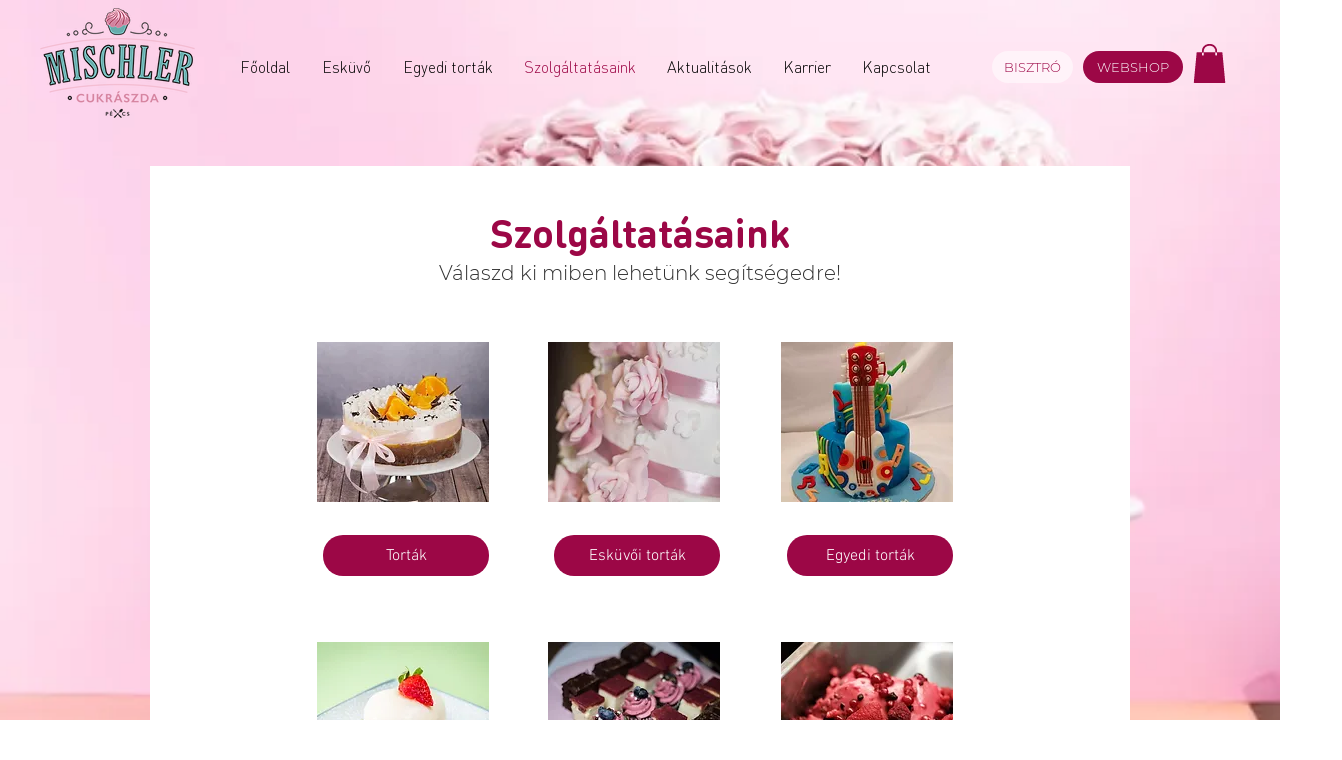

--- FILE ---
content_type: application/javascript
request_url: https://static.personizely.net/6dc8820646.js
body_size: 27045
content:
(()=>{var __webpack_modules__={744:e=>{"use strict";var t=function(e){return function(e){return!!e&&"object"==typeof e}(e)&&!function(e){var t=Object.prototype.toString.call(e);return"[object RegExp]"===t||"[object Date]"===t||function(e){return e.$$typeof===i}(e)}(e)};var i="function"==typeof Symbol&&Symbol.for?Symbol.for("react.element"):60103;function s(e,t){return!1!==t.clone&&t.isMergeableObject(e)?c((i=e,Array.isArray(i)?[]:{}),e,t):e;var i}function r(e,t,i){return e.concat(t).map((function(e){return s(e,i)}))}function n(e){return Object.keys(e).concat(function(e){return Object.getOwnPropertySymbols?Object.getOwnPropertySymbols(e).filter((function(t){return e.propertyIsEnumerable(t)})):[]}(e))}function a(e,t){try{return t in e}catch(e){return!1}}function o(e,t,i){var r={};return i.isMergeableObject(e)&&n(e).forEach((function(t){r[t]=s(e[t],i)})),n(t).forEach((function(n){(function(e,t){return a(e,t)&&!(Object.hasOwnProperty.call(e,t)&&Object.propertyIsEnumerable.call(e,t))})(e,n)||(a(e,n)&&i.isMergeableObject(t[n])?r[n]=function(e,t){if(!t.customMerge)return c;var i=t.customMerge(e);return"function"==typeof i?i:c}(n,i)(e[n],t[n],i):r[n]=s(t[n],i))})),r}function c(e,i,n){(n=n||{}).arrayMerge=n.arrayMerge||r,n.isMergeableObject=n.isMergeableObject||t,n.cloneUnlessOtherwiseSpecified=s;var a=Array.isArray(i);return a===Array.isArray(e)?a?n.arrayMerge(e,i,n):o(e,i,n):s(i,n)}c.all=function(e,t){if(!Array.isArray(e))throw new Error("first argument should be an array");return e.reduce((function(e,i){return c(e,i,t)}),{})};var l=c;e.exports=l},181:(e,t,i)=>{var s=/^\s+|\s+$/g,r=/^[-+]0x[0-9a-f]+$/i,n=/^0b[01]+$/i,a=/^0o[0-7]+$/i,o=parseInt,c="object"==typeof i.g&&i.g&&i.g.Object===Object&&i.g,l="object"==typeof self&&self&&self.Object===Object&&self,d=c||l||Function("return this")(),u=Object.prototype.toString,h=Math.max,p=Math.min,g=function(){return d.Date.now()};function m(e){var t=typeof e;return!!e&&("object"==t||"function"==t)}function w(e){if("number"==typeof e)return e;if(function(e){return"symbol"==typeof e||function(e){return!!e&&"object"==typeof e}(e)&&"[object Symbol]"==u.call(e)}(e))return NaN;if(m(e)){var t="function"==typeof e.valueOf?e.valueOf():e;e=m(t)?t+"":t}if("string"!=typeof e)return 0===e?e:+e;e=e.replace(s,"");var i=n.test(e);return i||a.test(e)?o(e.slice(2),i?2:8):r.test(e)?NaN:+e}e.exports=function(e,t,i){var s,r,n,a,o,c,l=0,d=!1,u=!1,y=!0;if("function"!=typeof e)throw new TypeError("Expected a function");function f(t){var i=s,n=r;return s=r=void 0,l=t,a=e.apply(n,i)}function v(e){var i=e-c;return void 0===c||i>=t||i<0||u&&e-l>=n}function b(){var e=g();if(v(e))return k(e);o=setTimeout(b,function(e){var i=t-(e-c);return u?p(i,n-(e-l)):i}(e))}function k(e){return o=void 0,y&&s?f(e):(s=r=void 0,a)}function _(){var e=g(),i=v(e);if(s=arguments,r=this,c=e,i){if(void 0===o)return function(e){return l=e,o=setTimeout(b,t),d?f(e):a}(c);if(u)return o=setTimeout(b,t),f(c)}return void 0===o&&(o=setTimeout(b,t)),a}return t=w(t)||0,m(i)&&(d=!!i.leading,n=(u="maxWait"in i)?h(w(i.maxWait)||0,t):n,y="trailing"in i?!!i.trailing:y),_.cancel=function(){void 0!==o&&clearTimeout(o),l=0,s=c=r=o=void 0},_.flush=function(){return void 0===o?a:k(g())},_}},232:function(e,t,i){var s;!function(r,n){"use strict";var a="function",o="undefined",c="object",l="string",d="major",u="model",h="name",p="type",g="vendor",m="version",w="architecture",y="console",f="mobile",v="tablet",b="smarttv",k="wearable",_="embedded",E="Amazon",D="Apple",I="ASUS",A="BlackBerry",x="Browser",S="Chrome",C="Firefox",T="Google",q="Huawei",O="LG",P="Microsoft",L="Motorola",j="Opera",V="Samsung",M="Sharp",R="Sony",z="Xiaomi",F="Zebra",$="Facebook",N="Chromium OS",U="Mac OS",H=function(e){for(var t={},i=0;i<e.length;i++)t[e[i].toUpperCase()]=e[i];return t},B=function(e,t){return typeof e===l&&-1!==W(t).indexOf(W(e))},W=function(e){return e.toLowerCase()},J=function(e,t){if(typeof e===l)return e=e.replace(/^\s\s*/,""),typeof t===o?e:e.substring(0,350)},Z=function(e,t){for(var i,s,r,o,l,d,u=0;u<t.length&&!l;){var h=t[u],p=t[u+1];for(i=s=0;i<h.length&&!l&&h[i];)if(l=h[i++].exec(e))for(r=0;r<p.length;r++)d=l[++s],typeof(o=p[r])===c&&o.length>0?2===o.length?typeof o[1]==a?this[o[0]]=o[1].call(this,d):this[o[0]]=o[1]:3===o.length?typeof o[1]!==a||o[1].exec&&o[1].test?this[o[0]]=d?d.replace(o[1],o[2]):n:this[o[0]]=d?o[1].call(this,d,o[2]):n:4===o.length&&(this[o[0]]=d?o[3].call(this,d.replace(o[1],o[2])):n):this[o]=d||n;u+=2}},Y=function(e,t){for(var i in t)if(typeof t[i]===c&&t[i].length>0){for(var s=0;s<t[i].length;s++)if(B(t[i][s],e))return"?"===i?n:i}else if(B(t[i],e))return"?"===i?n:i;return e},Q={ME:"4.90","NT 3.11":"NT3.51","NT 4.0":"NT4.0",2e3:"NT 5.0",XP:["NT 5.1","NT 5.2"],Vista:"NT 6.0",7:"NT 6.1",8:"NT 6.2",8.1:"NT 6.3",10:["NT 6.4","NT 10.0"],RT:"ARM"},K={browser:[[/\b(?:crmo|crios)\/([\w\.]+)/i],[m,[h,"Chrome"]],[/edg(?:e|ios|a)?\/([\w\.]+)/i],[m,[h,"Edge"]],[/(opera mini)\/([-\w\.]+)/i,/(opera [mobiletab]{3,6})\b.+version\/([-\w\.]+)/i,/(opera)(?:.+version\/|[\/ ]+)([\w\.]+)/i],[h,m],[/opios[\/ ]+([\w\.]+)/i],[m,[h,j+" Mini"]],[/\bopr\/([\w\.]+)/i],[m,[h,j]],[/(kindle)\/([\w\.]+)/i,/(lunascape|maxthon|netfront|jasmine|blazer)[\/ ]?([\w\.]*)/i,/(avant |iemobile|slim)(?:browser)?[\/ ]?([\w\.]*)/i,/(ba?idubrowser)[\/ ]?([\w\.]+)/i,/(?:ms|\()(ie) ([\w\.]+)/i,/(flock|rockmelt|midori|epiphany|silk|skyfire|bolt|iron|vivaldi|iridium|phantomjs|bowser|quark|qupzilla|falkon|rekonq|puffin|brave|whale(?!.+naver)|qqbrowserlite|qq|duckduckgo)\/([-\w\.]+)/i,/(heytap|ovi)browser\/([\d\.]+)/i,/(weibo)__([\d\.]+)/i],[h,m],[/(?:\buc? ?browser|(?:juc.+)ucweb)[\/ ]?([\w\.]+)/i],[m,[h,"UC"+x]],[/microm.+\bqbcore\/([\w\.]+)/i,/\bqbcore\/([\w\.]+).+microm/i],[m,[h,"WeChat(Win) Desktop"]],[/micromessenger\/([\w\.]+)/i],[m,[h,"WeChat"]],[/konqueror\/([\w\.]+)/i],[m,[h,"Konqueror"]],[/trident.+rv[: ]([\w\.]{1,9})\b.+like gecko/i],[m,[h,"IE"]],[/ya(?:search)?browser\/([\w\.]+)/i],[m,[h,"Yandex"]],[/(avast|avg)\/([\w\.]+)/i],[[h,/(.+)/,"$1 Secure "+x],m],[/\bfocus\/([\w\.]+)/i],[m,[h,C+" Focus"]],[/\bopt\/([\w\.]+)/i],[m,[h,j+" Touch"]],[/coc_coc\w+\/([\w\.]+)/i],[m,[h,"Coc Coc"]],[/dolfin\/([\w\.]+)/i],[m,[h,"Dolphin"]],[/coast\/([\w\.]+)/i],[m,[h,j+" Coast"]],[/miuibrowser\/([\w\.]+)/i],[m,[h,"MIUI "+x]],[/fxios\/([-\w\.]+)/i],[m,[h,C]],[/\bqihu|(qi?ho?o?|360)browser/i],[[h,"360 "+x]],[/(oculus|samsung|sailfish|huawei)browser\/([\w\.]+)/i],[[h,/(.+)/,"$1 "+x],m],[/(comodo_dragon)\/([\w\.]+)/i],[[h,/_/g," "],m],[/(electron)\/([\w\.]+) safari/i,/(tesla)(?: qtcarbrowser|\/(20\d\d\.[-\w\.]+))/i,/m?(qqbrowser|baiduboxapp|2345Explorer)[\/ ]?([\w\.]+)/i],[h,m],[/(metasr)[\/ ]?([\w\.]+)/i,/(lbbrowser)/i,/\[(linkedin)app\]/i],[h],[/((?:fban\/fbios|fb_iab\/fb4a)(?!.+fbav)|;fbav\/([\w\.]+);)/i],[[h,$],m],[/(kakao(?:talk|story))[\/ ]([\w\.]+)/i,/(naver)\(.*?(\d+\.[\w\.]+).*\)/i,/safari (line)\/([\w\.]+)/i,/\b(line)\/([\w\.]+)\/iab/i,/(chromium|instagram|snapchat)[\/ ]([-\w\.]+)/i],[h,m],[/\bgsa\/([\w\.]+) .*safari\//i],[m,[h,"GSA"]],[/musical_ly(?:.+app_?version\/|_)([\w\.]+)/i],[m,[h,"TikTok"]],[/headlesschrome(?:\/([\w\.]+)| )/i],[m,[h,S+" Headless"]],[/ wv\).+(chrome)\/([\w\.]+)/i],[[h,S+" WebView"],m],[/droid.+ version\/([\w\.]+)\b.+(?:mobile safari|safari)/i],[m,[h,"Android "+x]],[/(chrome|omniweb|arora|[tizenoka]{5} ?browser)\/v?([\w\.]+)/i],[h,m],[/version\/([\w\.\,]+) .*mobile\/\w+ (safari)/i],[m,[h,"Mobile Safari"]],[/version\/([\w(\.|\,)]+) .*(mobile ?safari|safari)/i],[m,h],[/webkit.+?(mobile ?safari|safari)(\/[\w\.]+)/i],[h,[m,Y,{"1.0":"/8",1.2:"/1",1.3:"/3","2.0":"/412","2.0.2":"/416","2.0.3":"/417","2.0.4":"/419","?":"/"}]],[/(webkit|khtml)\/([\w\.]+)/i],[h,m],[/(navigator|netscape\d?)\/([-\w\.]+)/i],[[h,"Netscape"],m],[/mobile vr; rv:([\w\.]+)\).+firefox/i],[m,[h,C+" Reality"]],[/ekiohf.+(flow)\/([\w\.]+)/i,/(swiftfox)/i,/(icedragon|iceweasel|camino|chimera|fennec|maemo browser|minimo|conkeror|klar)[\/ ]?([\w\.\+]+)/i,/(seamonkey|k-meleon|icecat|iceape|firebird|phoenix|palemoon|basilisk|waterfox)\/([-\w\.]+)$/i,/(firefox)\/([\w\.]+)/i,/(mozilla)\/([\w\.]+) .+rv\:.+gecko\/\d+/i,/(polaris|lynx|dillo|icab|doris|amaya|w3m|netsurf|sleipnir|obigo|mosaic|(?:go|ice|up)[\. ]?browser)[-\/ ]?v?([\w\.]+)/i,/(links) \(([\w\.]+)/i,/panasonic;(viera)/i],[h,m],[/(cobalt)\/([\w\.]+)/i],[h,[m,/master.|lts./,""]]],cpu:[[/(?:(amd|x(?:(?:86|64)[-_])?|wow|win)64)[;\)]/i],[[w,"amd64"]],[/(ia32(?=;))/i],[[w,W]],[/((?:i[346]|x)86)[;\)]/i],[[w,"ia32"]],[/\b(aarch64|arm(v?8e?l?|_?64))\b/i],[[w,"arm64"]],[/\b(arm(?:v[67])?ht?n?[fl]p?)\b/i],[[w,"armhf"]],[/windows (ce|mobile); ppc;/i],[[w,"arm"]],[/((?:ppc|powerpc)(?:64)?)(?: mac|;|\))/i],[[w,/ower/,"",W]],[/(sun4\w)[;\)]/i],[[w,"sparc"]],[/((?:avr32|ia64(?=;))|68k(?=\))|\barm(?=v(?:[1-7]|[5-7]1)l?|;|eabi)|(?=atmel )avr|(?:irix|mips|sparc)(?:64)?\b|pa-risc)/i],[[w,W]]],device:[[/\b(sch-i[89]0\d|shw-m380s|sm-[ptx]\w{2,4}|gt-[pn]\d{2,4}|sgh-t8[56]9|nexus 10)/i],[u,[g,V],[p,v]],[/\b((?:s[cgp]h|gt|sm)-\w+|sc[g-]?[\d]+a?|galaxy nexus)/i,/samsung[- ]([-\w]+)/i,/sec-(sgh\w+)/i],[u,[g,V],[p,f]],[/(?:\/|\()(ip(?:hone|od)[\w, ]*)(?:\/|;)/i],[u,[g,D],[p,f]],[/\((ipad);[-\w\),; ]+apple/i,/applecoremedia\/[\w\.]+ \((ipad)/i,/\b(ipad)\d\d?,\d\d?[;\]].+ios/i],[u,[g,D],[p,v]],[/(macintosh);/i],[u,[g,D]],[/\b(sh-?[altvz]?\d\d[a-ekm]?)/i],[u,[g,M],[p,f]],[/\b((?:ag[rs][23]?|bah2?|sht?|btv)-a?[lw]\d{2})\b(?!.+d\/s)/i],[u,[g,q],[p,v]],[/(?:huawei|honor)([-\w ]+)[;\)]/i,/\b(nexus 6p|\w{2,4}e?-[atu]?[ln][\dx][012359c][adn]?)\b(?!.+d\/s)/i],[u,[g,q],[p,f]],[/\b(poco[\w ]+|m2\d{3}j\d\d[a-z]{2})(?: bui|\))/i,/\b; (\w+) build\/hm\1/i,/\b(hm[-_ ]?note?[_ ]?(?:\d\w)?) bui/i,/\b(redmi[\-_ ]?(?:note|k)?[\w_ ]+)(?: bui|\))/i,/\b(mi[-_ ]?(?:a\d|one|one[_ ]plus|note lte|max|cc)?[_ ]?(?:\d?\w?)[_ ]?(?:plus|se|lite)?)(?: bui|\))/i],[[u,/_/g," "],[g,z],[p,f]],[/\b(mi[-_ ]?(?:pad)(?:[\w_ ]+))(?: bui|\))/i],[[u,/_/g," "],[g,z],[p,v]],[/; (\w+) bui.+ oppo/i,/\b(cph[12]\d{3}|p(?:af|c[al]|d\w|e[ar])[mt]\d0|x9007|a101op)\b/i],[u,[g,"OPPO"],[p,f]],[/vivo (\w+)(?: bui|\))/i,/\b(v[12]\d{3}\w?[at])(?: bui|;)/i],[u,[g,"Vivo"],[p,f]],[/\b(rmx[12]\d{3})(?: bui|;|\))/i],[u,[g,"Realme"],[p,f]],[/\b(milestone|droid(?:[2-4x]| (?:bionic|x2|pro|razr))?:?( 4g)?)\b[\w ]+build\//i,/\bmot(?:orola)?[- ](\w*)/i,/((?:moto[\w\(\) ]+|xt\d{3,4}|nexus 6)(?= bui|\)))/i],[u,[g,L],[p,f]],[/\b(mz60\d|xoom[2 ]{0,2}) build\//i],[u,[g,L],[p,v]],[/((?=lg)?[vl]k\-?\d{3}) bui| 3\.[-\w; ]{10}lg?-([06cv9]{3,4})/i],[u,[g,O],[p,v]],[/(lm(?:-?f100[nv]?|-[\w\.]+)(?= bui|\))|nexus [45])/i,/\blg[-e;\/ ]+((?!browser|netcast|android tv)\w+)/i,/\blg-?([\d\w]+) bui/i],[u,[g,O],[p,f]],[/(ideatab[-\w ]+)/i,/lenovo ?(s[56]000[-\w]+|tab(?:[\w ]+)|yt[-\d\w]{6}|tb[-\d\w]{6})/i],[u,[g,"Lenovo"],[p,v]],[/(?:maemo|nokia).*(n900|lumia \d+)/i,/nokia[-_ ]?([-\w\.]*)/i],[[u,/_/g," "],[g,"Nokia"],[p,f]],[/(pixel c)\b/i],[u,[g,T],[p,v]],[/droid.+; (pixel[\daxl ]{0,6})(?: bui|\))/i],[u,[g,T],[p,f]],[/droid.+ (a?\d[0-2]{2}so|[c-g]\d{4}|so[-gl]\w+|xq-a\w[4-7][12])(?= bui|\).+chrome\/(?![1-6]{0,1}\d\.))/i],[u,[g,R],[p,f]],[/sony tablet [ps]/i,/\b(?:sony)?sgp\w+(?: bui|\))/i],[[u,"Xperia Tablet"],[g,R],[p,v]],[/ (kb2005|in20[12]5|be20[12][59])\b/i,/(?:one)?(?:plus)? (a\d0\d\d)(?: b|\))/i],[u,[g,"OnePlus"],[p,f]],[/(alexa)webm/i,/(kf[a-z]{2}wi|aeo[c-r]{2})( bui|\))/i,/(kf[a-z]+)( bui|\)).+silk\//i],[u,[g,E],[p,v]],[/((?:sd|kf)[0349hijorstuw]+)( bui|\)).+silk\//i],[[u,/(.+)/g,"Fire Phone $1"],[g,E],[p,f]],[/(playbook);[-\w\),; ]+(rim)/i],[u,g,[p,v]],[/\b((?:bb[a-f]|st[hv])100-\d)/i,/\(bb10; (\w+)/i],[u,[g,A],[p,f]],[/(?:\b|asus_)(transfo[prime ]{4,10} \w+|eeepc|slider \w+|nexus 7|padfone|p00[cj])/i],[u,[g,I],[p,v]],[/ (z[bes]6[027][012][km][ls]|zenfone \d\w?)\b/i],[u,[g,I],[p,f]],[/(nexus 9)/i],[u,[g,"HTC"],[p,v]],[/(htc)[-;_ ]{1,2}([\w ]+(?=\)| bui)|\w+)/i,/(zte)[- ]([\w ]+?)(?: bui|\/|\))/i,/(alcatel|geeksphone|nexian|panasonic(?!(?:;|\.))|sony(?!-bra))[-_ ]?([-\w]*)/i],[g,[u,/_/g," "],[p,f]],[/droid.+; ([ab][1-7]-?[0178a]\d\d?)/i],[u,[g,"Acer"],[p,v]],[/droid.+; (m[1-5] note) bui/i,/\bmz-([-\w]{2,})/i],[u,[g,"Meizu"],[p,f]],[/(blackberry|benq|palm(?=\-)|sonyericsson|acer|asus|dell|meizu|motorola|polytron|infinix|tecno)[-_ ]?([-\w]*)/i,/(hp) ([\w ]+\w)/i,/(asus)-?(\w+)/i,/(microsoft); (lumia[\w ]+)/i,/(lenovo)[-_ ]?([-\w]+)/i,/(jolla)/i,/(oppo) ?([\w ]+) bui/i],[g,u,[p,f]],[/(kobo)\s(ereader|touch)/i,/(archos) (gamepad2?)/i,/(hp).+(touchpad(?!.+tablet)|tablet)/i,/(kindle)\/([\w\.]+)/i,/(nook)[\w ]+build\/(\w+)/i,/(dell) (strea[kpr\d ]*[\dko])/i,/(le[- ]+pan)[- ]+(\w{1,9}) bui/i,/(trinity)[- ]*(t\d{3}) bui/i,/(gigaset)[- ]+(q\w{1,9}) bui/i,/(vodafone) ([\w ]+)(?:\)| bui)/i],[g,u,[p,v]],[/(surface duo)/i],[u,[g,P],[p,v]],[/droid [\d\.]+; (fp\du?)(?: b|\))/i],[u,[g,"Fairphone"],[p,f]],[/(u304aa)/i],[u,[g,"AT&T"],[p,f]],[/\bsie-(\w*)/i],[u,[g,"Siemens"],[p,f]],[/\b(rct\w+) b/i],[u,[g,"RCA"],[p,v]],[/\b(venue[\d ]{2,7}) b/i],[u,[g,"Dell"],[p,v]],[/\b(q(?:mv|ta)\w+) b/i],[u,[g,"Verizon"],[p,v]],[/\b(?:barnes[& ]+noble |bn[rt])([\w\+ ]*) b/i],[u,[g,"Barnes & Noble"],[p,v]],[/\b(tm\d{3}\w+) b/i],[u,[g,"NuVision"],[p,v]],[/\b(k88) b/i],[u,[g,"ZTE"],[p,v]],[/\b(nx\d{3}j) b/i],[u,[g,"ZTE"],[p,f]],[/\b(gen\d{3}) b.+49h/i],[u,[g,"Swiss"],[p,f]],[/\b(zur\d{3}) b/i],[u,[g,"Swiss"],[p,v]],[/\b((zeki)?tb.*\b) b/i],[u,[g,"Zeki"],[p,v]],[/\b([yr]\d{2}) b/i,/\b(dragon[- ]+touch |dt)(\w{5}) b/i],[[g,"Dragon Touch"],u,[p,v]],[/\b(ns-?\w{0,9}) b/i],[u,[g,"Insignia"],[p,v]],[/\b((nxa|next)-?\w{0,9}) b/i],[u,[g,"NextBook"],[p,v]],[/\b(xtreme\_)?(v(1[045]|2[015]|[3469]0|7[05])) b/i],[[g,"Voice"],u,[p,f]],[/\b(lvtel\-)?(v1[12]) b/i],[[g,"LvTel"],u,[p,f]],[/\b(ph-1) /i],[u,[g,"Essential"],[p,f]],[/\b(v(100md|700na|7011|917g).*\b) b/i],[u,[g,"Envizen"],[p,v]],[/\b(trio[-\w\. ]+) b/i],[u,[g,"MachSpeed"],[p,v]],[/\btu_(1491) b/i],[u,[g,"Rotor"],[p,v]],[/(shield[\w ]+) b/i],[u,[g,"Nvidia"],[p,v]],[/(sprint) (\w+)/i],[g,u,[p,f]],[/(kin\.[onetw]{3})/i],[[u,/\./g," "],[g,P],[p,f]],[/droid.+; (cc6666?|et5[16]|mc[239][23]x?|vc8[03]x?)\)/i],[u,[g,F],[p,v]],[/droid.+; (ec30|ps20|tc[2-8]\d[kx])\)/i],[u,[g,F],[p,f]],[/smart-tv.+(samsung)/i],[g,[p,b]],[/hbbtv.+maple;(\d+)/i],[[u,/^/,"SmartTV"],[g,V],[p,b]],[/(nux; netcast.+smarttv|lg (netcast\.tv-201\d|android tv))/i],[[g,O],[p,b]],[/(apple) ?tv/i],[g,[u,D+" TV"],[p,b]],[/crkey/i],[[u,S+"cast"],[g,T],[p,b]],[/droid.+aft(\w+)( bui|\))/i],[u,[g,E],[p,b]],[/\(dtv[\);].+(aquos)/i,/(aquos-tv[\w ]+)\)/i],[u,[g,M],[p,b]],[/(bravia[\w ]+)( bui|\))/i],[u,[g,R],[p,b]],[/(mitv-\w{5}) bui/i],[u,[g,z],[p,b]],[/Hbbtv.*(technisat) (.*);/i],[g,u,[p,b]],[/\b(roku)[\dx]*[\)\/]((?:dvp-)?[\d\.]*)/i,/hbbtv\/\d+\.\d+\.\d+ +\([\w\+ ]*; *([\w\d][^;]*);([^;]*)/i],[[g,J],[u,J],[p,b]],[/\b(android tv|smart[- ]?tv|opera tv|tv; rv:)\b/i],[[p,b]],[/(ouya)/i,/(nintendo) ([wids3utch]+)/i],[g,u,[p,y]],[/droid.+; (shield) bui/i],[u,[g,"Nvidia"],[p,y]],[/(playstation [345portablevi]+)/i],[u,[g,R],[p,y]],[/\b(xbox(?: one)?(?!; xbox))[\); ]/i],[u,[g,P],[p,y]],[/((pebble))app/i],[g,u,[p,k]],[/(watch)(?: ?os[,\/]|\d,\d\/)[\d\.]+/i],[u,[g,D],[p,k]],[/droid.+; (glass) \d/i],[u,[g,T],[p,k]],[/droid.+; (wt63?0{2,3})\)/i],[u,[g,F],[p,k]],[/(quest( 2| pro)?)/i],[u,[g,$],[p,k]],[/(tesla)(?: qtcarbrowser|\/[-\w\.]+)/i],[g,[p,_]],[/(aeobc)\b/i],[u,[g,E],[p,_]],[/droid .+?; ([^;]+?)(?: bui|\) applew).+? mobile safari/i],[u,[p,f]],[/droid .+?; ([^;]+?)(?: bui|\) applew).+?(?! mobile) safari/i],[u,[p,v]],[/\b((tablet|tab)[;\/]|focus\/\d(?!.+mobile))/i],[[p,v]],[/(phone|mobile(?:[;\/]| [ \w\/\.]*safari)|pda(?=.+windows ce))/i],[[p,f]],[/(android[-\w\. ]{0,9});.+buil/i],[u,[g,"Generic"]]],engine:[[/windows.+ edge\/([\w\.]+)/i],[m,[h,"EdgeHTML"]],[/webkit\/537\.36.+chrome\/(?!27)([\w\.]+)/i],[m,[h,"Blink"]],[/(presto)\/([\w\.]+)/i,/(webkit|trident|netfront|netsurf|amaya|lynx|w3m|goanna)\/([\w\.]+)/i,/ekioh(flow)\/([\w\.]+)/i,/(khtml|tasman|links)[\/ ]\(?([\w\.]+)/i,/(icab)[\/ ]([23]\.[\d\.]+)/i,/\b(libweb)/i],[h,m],[/rv\:([\w\.]{1,9})\b.+(gecko)/i],[m,h]],os:[[/microsoft (windows) (vista|xp)/i],[h,m],[/(windows) nt 6\.2; (arm)/i,/(windows (?:phone(?: os)?|mobile))[\/ ]?([\d\.\w ]*)/i,/(windows)[\/ ]?([ntce\d\. ]+\w)(?!.+xbox)/i],[h,[m,Y,Q]],[/(win(?=3|9|n)|win 9x )([nt\d\.]+)/i],[[h,"Windows"],[m,Y,Q]],[/ip[honead]{2,4}\b(?:.*os ([\w]+) like mac|; opera)/i,/(?:ios;fbsv\/|iphone.+ios[\/ ])([\d\.]+)/i,/cfnetwork\/.+darwin/i],[[m,/_/g,"."],[h,"iOS"]],[/(mac os x) ?([\w\. ]*)/i,/(macintosh|mac_powerpc\b)(?!.+haiku)/i],[[h,U],[m,/_/g,"."]],[/droid ([\w\.]+)\b.+(android[- ]x86|harmonyos)/i],[m,h],[/(android|webos|qnx|bada|rim tablet os|maemo|meego|sailfish)[-\/ ]?([\w\.]*)/i,/(blackberry)\w*\/([\w\.]*)/i,/(tizen|kaios)[\/ ]([\w\.]+)/i,/\((series40);/i],[h,m],[/\(bb(10);/i],[m,[h,A]],[/(?:symbian ?os|symbos|s60(?=;)|series60)[-\/ ]?([\w\.]*)/i],[m,[h,"Symbian"]],[/mozilla\/[\d\.]+ \((?:mobile|tablet|tv|mobile; [\w ]+); rv:.+ gecko\/([\w\.]+)/i],[m,[h,C+" OS"]],[/web0s;.+rt(tv)/i,/\b(?:hp)?wos(?:browser)?\/([\w\.]+)/i],[m,[h,"webOS"]],[/watch(?: ?os[,\/]|\d,\d\/)([\d\.]+)/i],[m,[h,"watchOS"]],[/crkey\/([\d\.]+)/i],[m,[h,S+"cast"]],[/(cros) [\w]+(?:\)| ([\w\.]+)\b)/i],[[h,N],m],[/panasonic;(viera)/i,/(netrange)mmh/i,/(nettv)\/(\d+\.[\w\.]+)/i,/(nintendo|playstation) ([wids345portablevuch]+)/i,/(xbox); +xbox ([^\);]+)/i,/\b(joli|palm)\b ?(?:os)?\/?([\w\.]*)/i,/(mint)[\/\(\) ]?(\w*)/i,/(mageia|vectorlinux)[; ]/i,/([kxln]?ubuntu|debian|suse|opensuse|gentoo|arch(?= linux)|slackware|fedora|mandriva|centos|pclinuxos|red ?hat|zenwalk|linpus|raspbian|plan 9|minix|risc os|contiki|deepin|manjaro|elementary os|sabayon|linspire)(?: gnu\/linux)?(?: enterprise)?(?:[- ]linux)?(?:-gnu)?[-\/ ]?(?!chrom|package)([-\w\.]*)/i,/(hurd|linux) ?([\w\.]*)/i,/(gnu) ?([\w\.]*)/i,/\b([-frentopcghs]{0,5}bsd|dragonfly)[\/ ]?(?!amd|[ix346]{1,2}86)([\w\.]*)/i,/(haiku) (\w+)/i],[h,m],[/(sunos) ?([\w\.\d]*)/i],[[h,"Solaris"],m],[/((?:open)?solaris)[-\/ ]?([\w\.]*)/i,/(aix) ((\d)(?=\.|\)| )[\w\.])*/i,/\b(beos|os\/2|amigaos|morphos|openvms|fuchsia|hp-ux|serenityos)/i,/(unix) ?([\w\.]*)/i],[h,m]]},G=function(e,t){if(typeof e===c&&(t=e,e=n),!(this instanceof G))return new G(e,t).getResult();var i=typeof r!==o&&r.navigator?r.navigator:n,s=e||(i&&i.userAgent?i.userAgent:""),y=i&&i.userAgentData?i.userAgentData:n,b=t?function(e,t){var i={};for(var s in e)t[s]&&t[s].length%2==0?i[s]=t[s].concat(e[s]):i[s]=e[s];return i}(K,t):K,k=i&&i.userAgent==s;return this.getBrowser=function(){var e,t={};return t[h]=n,t[m]=n,Z.call(t,s,b.browser),t[d]=typeof(e=t[m])===l?e.replace(/[^\d\.]/g,"").split(".")[0]:n,k&&i&&i.brave&&typeof i.brave.isBrave==a&&(t[h]="Brave"),t},this.getCPU=function(){var e={};return e[w]=n,Z.call(e,s,b.cpu),e},this.getDevice=function(){var e={};return e[g]=n,e[u]=n,e[p]=n,Z.call(e,s,b.device),k&&!e[p]&&y&&y.mobile&&(e[p]=f),k&&"Macintosh"==e[u]&&i&&typeof i.standalone!==o&&i.maxTouchPoints&&i.maxTouchPoints>2&&(e[u]="iPad",e[p]=v),e},this.getEngine=function(){var e={};return e[h]=n,e[m]=n,Z.call(e,s,b.engine),e},this.getOS=function(){var e={};return e[h]=n,e[m]=n,Z.call(e,s,b.os),k&&!e[h]&&y&&"Unknown"!=y.platform&&(e[h]=y.platform.replace(/chrome os/i,N).replace(/macos/i,U)),e},this.getResult=function(){return{ua:this.getUA(),browser:this.getBrowser(),engine:this.getEngine(),os:this.getOS(),device:this.getDevice(),cpu:this.getCPU()}},this.getUA=function(){return s},this.setUA=function(e){return s=typeof e===l&&e.length>350?J(e,350):e,this},this.setUA(s),this};G.VERSION="0.7.36",G.BROWSER=H([h,m,d]),G.CPU=H([w]),G.DEVICE=H([u,g,p,y,f,b,v,k,_]),G.ENGINE=G.OS=H([h,m]),typeof t!==o?(e.exports&&(t=e.exports=G),t.UAParser=G):i.amdO?(s=function(){return G}.call(t,i,t,e))===n||(e.exports=s):typeof r!==o&&(r.UAParser=G);var X=typeof r!==o&&(r.jQuery||r.Zepto);if(X&&!X.ua){var ee=new G;X.ua=ee.getResult(),X.ua.get=function(){return ee.getUA()},X.ua.set=function(e){ee.setUA(e);var t=ee.getResult();for(var i in t)X.ua[i]=t[i]}}}("object"==typeof window?window:this)},521:(e,t,i)=>{"use strict";i.d(t,{DM:()=>h,JB:()=>r,Ok:()=>o,Ry:()=>u,ZY:()=>n,cv:()=>s,e2:()=>l,gf:()=>d,gk:()=>a,js:()=>p,kt:()=>c});const s=[],r="Personizely",n="USD",a="plyData",o="_ply",c=12,l="visitor",d="data",u="geo",h=["source","medium","term","campaign","content"],p=false},326:(e,t,i)=>{"use strict";i.d(t,{A:()=>n});const s=(e,t)=>{let i=[];for(let r in e)if(e.hasOwnProperty(r)){let n=t?t+"["+r+"]":r,a=e[r];i.push(null!==a&&"object"==typeof a?s(a,n):encodeURIComponent(n)+"="+encodeURIComponent(a))}return i.join("&")},r=(e,t,{json:i={},query:r={},headers:n={}}={})=>{Object.keys(r).length>0&&(e+="?"+s(r));const a={method:t,headers:{...n}};return["POST","PATCH","DELETE"].includes(t)&&(a.keepalive=!0,a.body=JSON.stringify(i),a.headers["Content-Type"]="application/json"),fetch(e,a).then((e=>{if(!e.ok)throw new Error(`Error ${e.statusCode}`);return e.json()}))},n={get:(e,t={},i)=>r(e,"GET",{query:t,headers:i}),post:(e,t={},i)=>r(e,"POST",{json:t,headers:i}),patch:(e,t={},i)=>r(e,"PATCH",{json:t,headers:i}),request:r,del:(e,t={},i)=>r(e,"DELETE",{json:t,headers:i})}},613:(__unused_webpack_module,__webpack_exports__,__webpack_require__)=>{"use strict";var _log__WEBPACK_IMPORTED_MODULE_0__=__webpack_require__(832);function getValue(code){try{return get(window,code)||eval(code)}catch(e){log("Could not get the variable value for "+code)}}function execute(e,t={}){log("Executing JS code",e);try{e=`const { ${Object.keys(t).join(", ")} } = arguments[0];\n`+e,new Function(e)(t)}catch(e){log("There's an error in your JS code")}}},454:(e,t,i)=>{"use strict";i.d(t,{n0:()=>r,v8:()=>n});const s=i(521).kt/12,r=(e,t,i=31536e3*s)=>{let r=new Date;null===t&&(i=-1),r.setTime(r.getTime()+1e3*i);let n="; expires="+r.toGMTString();document.cookie=e+"="+t+n+"; path=/;"},n=e=>{let t,i=e+"=",s=document.cookie.split(";");for(let e=0;e<s.length;e++){let r=s[e];for(;" "===r.charAt(0);)r=r.substring(1,r.length);0===r.indexOf(i)&&(t=r.substring(i.length,r.length))}return t}},244:(e,t,i)=>{"use strict";i.d(t,{Ay:()=>r});const s=(e,t=-1)=>{const i=new Date((new Date).setDate((new Date).getDate()+t));return new Date(e).toDateString()===i.toDateString()},r={isToday:e=>s(e,0),isYesterday:e=>s(e,-1),isTomorrow:e=>s(e,1),isCurrentWeek:e=>{const t=new Date(new Date((new Date).setDate((new Date).getDate()-((new Date).getDay()-1))).setHours(0,0,0,0)),i=new Date(new Date((new Date).setDate((new Date).getDate()-((new Date).getDay()-1)+(7-(new Date).getDay()))).setHours(0,0,0,0));return t<=new Date(e)&&i>=new Date(e)},isLastWeek:e=>{const t=new Date(new Date((new Date).setDate((new Date).getDate()-((new Date).getDay()-1)-7)).setHours(0,0,0,0)),i=new Date(new Date((new Date).setDate((new Date).getDate()-(new Date).getDay())).setHours(24,0,0,0));return t<=new Date(e)&&i>=new Date(e)},isNextWeek:e=>{const t=new Date(new Date((new Date).setDate((new Date).getDate()-((new Date).getDay()-1)+7)).setHours(0,0,0,0)),i=new Date(new Date((new Date).setDate((new Date).getDate()-((new Date).getDay()-1)+13)).setHours(24,0,0,0));return t<=new Date(e)&&i>=new Date(e)},isCurrentMonth:e=>{const t=new Date(new Date((new Date).setDate(1)).setHours(0,0,0,0)),i=new Date(new Date(new Date((new Date).setMonth((new Date).getMonth()+1)).setDate(1)).setHours(0,0,0,0));return t<=new Date(e)&&i>=new Date(e)},isLastMonth:e=>{const t=new Date(new Date(new Date((new Date).setMonth((new Date).getMonth()-1)).setDate(1)).setHours(0,0,0,0)),i=new Date(new Date((new Date).setDate((new Date).getDate()-1)).setHours(24,0,0,0));return t<=new Date(e)&&i>=new Date(e)},isNextMonth:e=>{const t=new Date(new Date((new Date).setMonth((new Date).getMonth()+1)).setDate(1)),i=new Date(new Date(new Date((new Date).setMonth((new Date).getMonth()+2)).setDate(1)).setHours(0,0,0,0));return t<=new Date(e)&&i>=new Date(e)}}},306:(e,t,i)=>{"use strict";i.d(t,{FD:()=>s,LV:()=>n,kF:()=>r});i(244);const s=()=>(window.scrollY||document.documentElement.scrollTop)/(document.documentElement.scrollHeight-window.innerHeight)*100,r=function(){return new Promise((e=>{["complete","loaded","interactive"].includes(document.readyState)?e():document.addEventListener("DOMContentLoaded",(()=>{e()}))}))},n=()=>{let e="hidden",t="";return null==document.hidden&&null!=document.msHidden?t="ms":null!=document.webkitHidden&&(t="webkit"),t+e.charAt(0).toUpperCase()+e.slice(1)}},138:(e,t,i)=>{"use strict";i.d(t,{DT:()=>o,R3:()=>r,RD:()=>s,ZH:()=>n,n4:()=>a});const s=e=>{let t=0;for(let i in e)e.hasOwnProperty(i)&&t++;return t},r=e=>{for(let t=e.length-1;t>0;t--){const i=Math.floor(Math.random()*(t+1));[e[t],e[i]]=[e[i],e[t]]}},n=e=>e.charAt(0).toUpperCase()+e.slice(1),a=(e,t)=>Array.isArray(e)&&((e,t)=>Array.isArray(e)&&Array.isArray(t)&&e.length===t.length&&e.every((e=>t.includes(e))))(e,t)||e===t,o=e=>/^(([^<>()[\]\\.,;:\s@"]+(\.[^<>()[\]\\.,;:\s@"]+)*)|(".+"))@((\[[0-9]{1,3}\.[0-9]{1,3}\.[0-9]{1,3}\.[0-9]{1,3}])|(([a-zA-Z\-0-9]+\.)+[a-zA-Z]{2,}))$/.test(e)},832:(e,t,i)=>{"use strict";i.d(t,{A:()=>c});var s=i(454),r=i(586),n=i(521);const a=[];let o=(...e)=>{a.push(e)};(0,r.J)("ply_debug")||(0,s.v8)("ply_debug")||!0===n.js?o=console.log.bind(window.console):window.plyUnrollLogs=()=>{a.forEach((e=>console.log(...e)))};const c=o},851:(e,t,i)=>{"use strict";i.d(t,{_:()=>n});var s=i(244);const r=e=>{if("string"==typeof e){const t=e.match(/\d+([\s,]\d+)?(\.\d+)?/);e=(t?t[0]:"0").replace(/[\s,]/g,"")}return Number(e)},n=(e,t,i)=>{e=null!=e?e:"",i=null!=i?i:"";let n=!1;switch(t){case"is":n=String(e)===String(i);break;case"is not":n=String(e)!==String(i);break;case"contains":n=String(e).indexOf(i)>-1;break;case"does not contain":n=-1===String(e).indexOf(i);break;case"includes":e=Array.isArray(e)?e:[],n=i.every((t=>e.includes(t)));break;case"does not include":e=Array.isArray(e)?e:[],n=i.every((t=>!e.includes(t)));break;case"starts with":n=0===String(e).indexOf(i);break;case"ends with":n=-1!==String(e).indexOf(i,String(e).length-String(i).length);break;case"is empty":case"is not checked":n=Array.isArray(e)?0===e.length:!e;break;case"is not empty":case"is checked":n=Array.isArray(e)?e.length>0:!!e;break;case"is higher than":n=r(e)>r(i);break;case"is lower than":n=r(e)<r(i);break;case"is on":n=new Date(e).toDateString()===new Date(i).toDateString();break;case"is not on":n=new Date(e).toDateString()!==new Date(i).toDateString();break;case"is before":n=new Date(e)<new Date(i);break;case"is after":n=new Date(e)>new Date(i);break;case"was yesterday":n=s.Ay.isYesterday(e);break;case"is today":n=s.Ay.isToday(e);break;case"is tomorrow":n=s.Ay.isTomorrow(e);break;case"is this week":n=s.Ay.isCurrentWeek(e);break;case"is last week":n=s.Ay.isLastWeek(e);break;case"is next week":n=s.Ay.isNextWeek(e);break;case"is this month":n=s.Ay.isCurrentMonth(e);break;case"is last month":n=s.Ay.isLastMonth(e);break;case"is next month":n=s.Ay.isNextMonth(e)}return n}},133:(e,t,i)=>{"use strict";i.d(t,{Y:()=>s});const s=(e,t)=>t.some((t=>e.match((e=>new RegExp("^"+e.replace(/\//g,"\\/").replace(/\*\*/g,"(.+)?").replace(/\*/g,"[^\\/]+")+"$"))(t))))||"/"===e.split("").pop()&&s(e.substring(0,e.length-1),t)},586:(e,t,i)=>{"use strict";i.d(t,{J:()=>r,Q:()=>s});const s=()=>{const e=new URLSearchParams(window.location.search);return Object.fromEntries(e.entries())},r=e=>new URLSearchParams(window.location.search).get(e)},386:(e,t,i)=>{"use strict";i.d(t,{A:()=>P});var s=i(945);const r={type:"browser",check:e=>e.browsers.indexOf(s.A.parser.getBrowser().name)>-1};var n=i(454),a=i(851);const o={type:"cookie",check(e){const t=(0,n.v8)(e.name);return(0,a._)(t,e.operator,e.value)}},c={type:"device",check(e){let t=s.A.parser.getDevice().type;return!t&&e.devices.indexOf("desktop")>-1||e.devices.indexOf(t)>-1}},l={type:"company",needs:["company"],check:e=>!(!s.A.company||!s.A.company.isSynced())&&e.properties.every((e=>{const{operator:t,value:i}=e;let r=s.A.company.get(e.id);return(0,a._)(r,t,i)}))},d={type:"fields",needs:["server"],canBeRecheckedLocally:!0,check:e=>e.fields.every((e=>{const t="number"!=typeof e.id?s.A.visitor.get(e.id):s.A.visitor.getCustomFieldValue(e.id);return(0,a._)(t,e.operator,e.value)}))},u={eventDates(e,t){let i=!0;if(e.dateEnabled){const s=new Date(t.date);"before"===e.dateType?i=new Date(e.date)>s:"on or after"===e.dateType?i=new Date(e.date)<s||this.sameDay(new Date(e.date),s):"in the last"===e.dateType&&(i=!0)}return i},sameDay:(e,t)=>e.getFullYear()===t.getFullYear()&&e.getMonth()===t.getMonth()&&e.getDate()===t.getDate(),firstLastFilter(e,t){let i,r=!0,n=s.A.visitor.get(t),a=new Date;if("in the last"===e.dateType){i=n>new Date(Date.now()-864e5*e.days)}else if("before"===e.dateType){i=n<new Date(e.date)}else if("on or after"===e.dateType){let t=new Date(e.date);i=n>t||t.getDay()===a.getDay()&&t.getMonth()===a.getMonth()&&t.getDate()===a.getDate()}return"was"===e.type?r=i:"was not"===e.type&&(r=!i),r}},h={type:"firstVisit",check:e=>"is now"===e.type?s.A.isFirstVisit:u.firstLastFilter(e,"firstVisit")};var p=i(234);const g="during this session",m={type:"historyClick",needs:e=>e.dateType===g?[]:["server"],canBeRecheckedLocally:!0,check(e,t,i){let r;const n=(e.dateType===g?p.A.get("session").getEvents():s.A.events).filter((t=>(!e.valueEnabled||t.data===e.value)&&"click"===t.type&&(e.dateType===g||u.eventDates(e,t)))).length+(i?parseInt(i):0);return r="more"===e.moreLess?n>e.nr:n<e.nr,r}},w="during this session",y={type:"historyEvent",needs:e=>e.dateType===w?[]:["server"],canBeRecheckedLocally:!0,check(e,t,i){let r;const n=(e.dateType===w?p.A.get("session").getEvents():s.A.events).filter((t=>"custom"===t.type&&t.data===e.value&&(e.dateType===w||u.eventDates(e,t)))).length+(i?parseInt(i):0);return r="more"===e.moreLess?n>e.nr:n<e.nr,r}},f="during this session",v={type:"historyWidget",needs:e=>e.dateType===f?[]:["server"],canBeRecheckedLocally:!0,check(e,t,i){let r;const n=(e.dateType===f?p.A.get("session").getEvents("widget"):s.A.widgetEvents||[]).filter((t=>{let i=e.action===t.type,s=!e.widgetEnabled||parseInt(e.widget)===parseInt(t.widgetId);return i&&s&&(e.dateType===f||u.eventDates(e,t))})).length+(i?parseInt(i):0);return r="more"===e.moreLess?n>e.nr:n<e.nr,r}},b={type:"lastVisit",check:e=>u.firstLastFilter(e,"lastVisit")},k={type:"os",check:e=>e.oses.indexOf(s.A.parser.getOS().name)>-1},_={type:"locale",check(e){const t=navigator.language;return!!e.locales.find((e=>e.includes(t)))}};var E=i(521);const D={type:"queryString",check({query:e,operator:t,value:i}){const r=e.startsWith("utm_")&&E.DM.includes(e.replace("utm_",""))?s.A.visitor.getUtm(e.replace("utm_","")):s.A.visitor.getQuery(e);return(0,a._)(r,t,i)}},I={type:"selector",needs:["dom"],check(e){let t="";try{let i=document.querySelector(e.selector);if(i){const e=i.nodeName.toLowerCase();t="meta"===e?i.content:["input","select"].includes(e)?i.value:i.textContent}}catch(e){t=""}return(0,a._)(t.trim(),e.operator,e.value)}},A={type:"source",check(e){const t=s.A.visitor.get("referrer");return(0,a._)(t,e.operator,e.value)}},x={type:"time",check(e){let t=(new Date).getHours(),i=parseInt(e.from.split(":")[0]),s=parseInt(e.to.split(":")[0]);return 0===s&&(s=24),t>=i&&t<s}},S={type:"utm",check:e=>e.parameters.every((e=>{let t=s.A.visitor.getUtm(e.utm);return(0,a._)(t,e.operator,e.value)}))},C={type:"firstSession",check:e=>"is now"===e.type?!!p.A.get("storage").getItem("is_first_session","session"):u.firstLastFilter(e,"firstVisit")};var T=i(133);const q="during this session",O={type:"historyVisit",needs:e=>e.dateType===q?[]:["server"],check(e,t,i){const r=(e.dateType===q?p.A.get("session").getEvents():s.A.events).filter((t=>(!e.valueEnabled||(0,T.Y)(t.data,[e.value]))&&"visit"===t.type&&(e.dateType===q||u.eventDates(e,t))));let n,a=0;r.forEach((e=>{a+=e.duration}));const o=r.length+(i?parseInt(i):0);if(n="more"===e.moreLess?o>e.nr:o<e.nr,e.durationEnabled){let t="more"===e.duration.moreLess?a>=e.duration.seconds:a<=e.duration.seconds;n=n&&t}return n}},P=[r,o,c,l,d,h,C,m,y,O,v,b,k,_,D,I,A,x,{type:"entryPage",check(e){const t=s.A.visitor.get("firstVisitPage");return(0,a._)(t,e.operator,e.value)}},S,{type:"data",needs:[],check:({conditions:e})=>e.every((({key:e,operator:t,value:i})=>(0,a._)(s.A.data.get(e),t,i)))}]},234:(e,t,i)=>{"use strict";i.d(t,{A:()=>r});var s=i(945);const r={services:[],get(e){const t=this.services.find((t=>t.id===e));return t&&t.service},has(e){return!!this.services.find((t=>t.id===e))},dispatchEvent(e,t){this.services.filter((({hooks:t})=>t.find((t=>t.event===e)))).forEach((({service:i,hooks:s})=>{s.filter((t=>t.event===e)).forEach((e=>{i[e.method](t)}))}))},inject(e,t,i=[],r=[]){t.state=s.A,t.container=this,i.forEach((e=>{Object.defineProperty(t,e,{get:()=>this.get(e)})}));const n={id:e,service:t,hooks:r},a=this.services.findIndex((t=>t.id===e));a>-1?this.services.splice(a,1,n):this.services.push(n),t.init&&t.init()}}},945:(e,t,i)=>{"use strict";i.d(t,{A:()=>w});var s=i(232),r=i.n(s),n=i(386);class a{constructor(e){this.id=e.id,this.type=e.type,this.settings=e.settings,this.value=!1,this.touched=!1,this.data=null}check(){const e=this.touched&&this.canBeRecheckedLocally();return this.needsServer()&&!e?this.value:n.A.find((e=>e.type===this.type)).check(this.settings,this.type,this.data)}get(e){return e?this[e]:{id:this.id,policy:this.type,operator:this.settings,value:this.value,data:this.data}}setValue(e){this.value=e,this.touched=!0}setData(e){this.data=e}needsServer(){return!n.A.find((e=>e.type===this.type))||this.needs("server")}needsCart(){return this.needs("cart")}needsDom(){return this.needs("dom")}needsCompany(){return this.needs("company")}canBeRecheckedLocally(){const e=n.A.find((e=>e.type===this.type));return e&&e.canBeRecheckedLocally}needs(e){const t=n.A.find((e=>e.type===this.type));if(!t)return!1;return("function"==typeof t.needs?t.needs(this.settings):t.needs||[]).includes(e)}}class o{constructor({filters:e,policy:t,logicalOperator:i,parentLogicalOperator:s}){this.policy=t,this.logicalOperator=i,this.parentLogicalOperator=s,this.filters=[],e.forEach((e=>{this.filters.push(new a(e))}))}check(){const e=this.logicalOperator,t=this.policy;let i;if("all"===e){i="include"===t;for(let e in this.filters)if(this.filters.hasOwnProperty(e)&&!this.filters[e].check()){i="include"!==t;break}}if("any"===e){i="include"!==t;for(let e in this.filters)if(this.filters.hasOwnProperty(e)&&this.filters[e].check()){i="include"===t;break}}return i}get(e){return e?this[e]:{filters:this.filters,policy:this.policy,logicalOperator:this.logicalOperator,parentLogicalOperator:this.parentLogicalOperator}}needsServer(){return!!this.filters.find((e=>e.needsServer()))}needsCart(){return!!this.filters.find((e=>e.needsCart()))}needsDom(){return!!this.filters.find((e=>e.needsDom()))}needsCompany(){return!!this.filters.find((e=>e.needsCompany()))}}class c{constructor({groups:e,id:t,name:i}){this.id=t,this.name=i,this.groups=[],e.forEach((e=>{this.groups.push(new o(e))}))}get(e){return e?this[e]:{groups:this.groups,id:this.id}}check(){let e=!0;return this.groups.forEach(((t,i)=>{if(0===i)e=t.check();else switch(t.get("parentLogicalOperator")){case"or":e=e||t.check();break;case"and":e=e&&t.check()}})),e}needsServer(){return!!this.groups.find((e=>e.needsServer()))}needsCart(){return!!this.groups.find((e=>e.needsCart()))}needsDom(){return!!this.groups.find((e=>e.needsDom()))}needsCompany(){return!!this.groups.find((e=>e.needsCompany()))}}var l=i(138),d=i(521),u=i(234),h=i(832);class p{constructor(e={}){this.listeners=[];const t={set:(e,t,i)=>(this.logChange(t,i),e[t]=i,this.save(e),this.listeners.filter((e=>e.prop===t)).forEach((i=>{i.callback(e,t)})),!0)};this.data=new Proxy(e,t),this.save(e)}save(){}logChange(e,t){(0,h.A)(`${super.constructor.name} changed. Property`,e,"to",t)}addListener(e,t){this.listeners.push({prop:e,callback:t})}get(e){return e?this.data[e]:this.data}set(e,t){if("object"==typeof e&&void 0===t)for(let t in e)(0,l.n4)(this.data[t],e[t])||(this.data[t]=e[t]);else(0,l.n4)(this.data[e],t)||(this.data[e]=t)}}const g=(e,t)=>{let i=null;const s=()=>{i=new e(...t())};return new Proxy(e,{get:(e,t)=>(null===i&&s(),i[t]),set:(e,t,r)=>(null===i&&s(),Reflect.set(i,t,r))})};var m;const w={websiteId:"6dc8820646",server:"https://tracker.personizely.net",targets:(m=[],"string"==typeof m?[]:m).map((e=>new c(e))),paused:1,visitor:g(class{constructor(e){this.id=e,this.synced=!1,this.listeners=[];const t={set:(e,i,s)=>((0,h.A)("Visitor changed. Prop",i,"to",s),e[i]="customFieldValues"===i?new Proxy(s,t):s,this.listeners.filter((e=>e.prop===i)).forEach((t=>{t.callback(e,i)})),!0)},i=this.fetch(),s={...i,customFieldValues:new Proxy(i&&i.customFieldValues?i.customFieldValues:{},t)};this.visitor=new Proxy(s,t)}addListener(e,t){this.listeners.push({prop:e,callback:t})}setId(e){this.id=e,u.A.get("storage").setItem(null,e,["cookie","session"],!1)}getId(){return this.id}get(e){return e?this.visitor[e]:this.visitor}set(e,t){this.visitor[e]!==t&&(this.visitor[e]=t,this.save())}getCustomFieldValue(e){return this.visitor.customFieldValues?this.visitor.customFieldValues[e]:null}setCustomFieldValue(e,t){this.visitor.customFieldValues[e]!==t&&(this.visitor.customFieldValues[e]=t,this.save())}update(e){for(let t in e)if("customFieldValues"===t)for(let i in e[t]){const t=e.customFieldValues[i];(0,l.n4)(this.visitor.customFieldValues[i],t)||(this.visitor.customFieldValues[i]=t)}else this.visitor[t]!==e[t]&&(this.visitor[t]=e[t]);this.save()}save(){u.A.get("storage").setItem(d.e2,this.visitor,"local")}fetch(){if(u.A.get("storage").getItem(d.e2,"local")){let e;try{e=u.A.get("storage").getItem(d.e2,"local")}catch(t){e=null}return e}}setSynced(e){this.synced=e}isSynced(){return this.synced}getUtm(e){return this.get("utm"+(0,l.ZH)(e))}setUtm(e,t){this.set("utm"+(0,l.ZH)(e),t)}getQuery(e){return(this.get("query")||{})[e]}setQuery(e,t){const i=this.get("query")||{};i[e]!==t&&(i[e]=t,this.set("query",i))}},(()=>[u.A.get("storage").getItem(null,["cookie","session"],!1)||null])),parser:new(r()),geo:g(class extends p{save(e){u.A.get("storage").setItem(d.Ry,e,"session")}},(()=>[u.A.get("storage").getItem(d.Ry,"session")||{}])),eventId:null,dateStart:Date.now(),isFirstVisit:!1,events:[],data:g(class extends p{save(e){u.A.get("storage").setItem(d.gf,e,"session")}},(()=>[{...u.A.get("storage").getItem(d.gf,"session"),...window[d.gk]}])),domReady:!1,consent:!0,running:!1,stop:!1,spa:!1}}},__webpack_module_cache__={};function __webpack_require__(e){var t=__webpack_module_cache__[e];if(void 0!==t)return t.exports;var i=__webpack_module_cache__[e]={exports:{}};return __webpack_modules__[e].call(i.exports,i,i.exports,__webpack_require__),i.exports}__webpack_require__.amdO={},__webpack_require__.n=e=>{var t=e&&e.__esModule?()=>e.default:()=>e;return __webpack_require__.d(t,{a:t}),t},__webpack_require__.d=(e,t)=>{for(var i in t)__webpack_require__.o(t,i)&&!__webpack_require__.o(e,i)&&Object.defineProperty(e,i,{enumerable:!0,get:t[i]})},__webpack_require__.g=function(){if("object"==typeof globalThis)return globalThis;try{return this||new Function("return this")()}catch(e){if("object"==typeof window)return window}}(),__webpack_require__.o=(e,t)=>Object.prototype.hasOwnProperty.call(e,t);var __webpack_exports__={};(()=>{"use strict";const e={cancels:[],clear(){this.cancels.forEach((e=>e()))},push(e){if("function"!=typeof e)throw new Error("Cannot call this cancel function.");this.cancels.push(e)}};var t=__webpack_require__(521),i=__webpack_require__(586),s=__webpack_require__(138);const r={sources:[],run(){const e=(0,i.J)("email");e&&(0,s.DT)(e)&&this.add({type:"email",data:{email:e}}),t.cv.forEach((({identifyId:e,provider:t})=>{(0,i.J)(e)&&this.add({type:t,data:{id:(0,i.J)(e)}})}))},get(){return this.sources.length>0?new Promise((e=>this.events.identify({sources:this.sources}).then((()=>e())).catch((()=>e())))):Promise.resolve()},add(e){this.sources.push(e)}};var n=__webpack_require__(326);const a={queue:[],identifying:!1,createEvent:function(e,t){const i=e.split("/").pop(),s=e.split("/").length>1?e.split("/")[0]:null;return new Promise((e=>{const r=()=>{s?this.saveEntityEvent(s,i,t).then((()=>e())):this.saveEvent(i,t).then((()=>e()))};"visit"!==i&&!this.state.visitor.getId()||this.identifying?this.queue.unshift(r):r()}))},clearQueue(){this.queue.length>0&&(this.queue.map((e=>e())),this.queue=[])},getHeaders(){return!1===this.state.trackingConsent?{"X-No-Consent":1}:{}},identify(e){this.identifying=!0;const t=n.A.post(`${this.state.server}/${this.state.websiteId}/identify`,this.buildData(e),this.getHeaders());return t.then((e=>{this.handleResponse(e),this.identifying=!1,this.clearQueue()})),t},saveEvent(e,t){this.container.dispatchEvent("preEventSave",{data:t,type:e});const i=this.buildData(t,e),s=n.A.post(`${this.state.server}/${this.state.websiteId}/events`,i,this.getHeaders());return s.then((i=>{"visit"===e&&(this.state.eventId=i.id,this.session.getSessionId()||this.session.setSessionId(i.id)),this.handleResponse(i);const s={...t,type:e,date:new Date};this.state.events.push(s),this.session.saveEvent(s),this.container.dispatchEvent("eventSave",{type:e,data:t,res:i}),this.clearQueue()})),s},saveEntityEvent(e,i,s){this.container.dispatchEvent("preEntityEventSave",{data:s});const r=this.buildData(s,i),a=n.A.post(`${this.state.server}/${this.state.websiteId}/${e}/events`,r,this.getHeaders());return a.then((r=>{this.handleResponse(r),this.container.dispatchEvent("entityEventSave",{type:i,entityType:e,data:s,res:r}),document.dispatchEvent(new CustomEvent(`${t.JB.toLowerCase()}:${e}:${i}`,{detail:{id:s[`${e}Id`]}}))})),a},buildData(e,t){return{visitorId:this.state.visitor.getId(),os:this.state.parser.getOS().name,device:this.state.parser.getDevice().type?this.state.parser.getDevice().type:"desktop",browser:this.state.parser.getBrowser().name,utmMedium:this.state.visitor.getUtm("medium"),utmSource:this.state.visitor.getUtm("source"),utmCampaign:this.state.visitor.getUtm("campaign"),utmTerm:this.state.visitor.getUtm("term"),utmContent:this.state.visitor.getUtm("content"),referrer:this.state.visitor.get("referrer"),sessionId:this.session.getSessionId(),path:document.location.pathname.substring(0,255),type:t,...e}},handleResponse(e){if(e.visitor){this.state.visitor.get("firstVisit")>e.visitor.firstVisit&&(this.state.firstVisit=!1,this.storage.setItem("is_first_session",!1,"session"));const t={...e.visitor};delete t.id,this.state.visitor.setId(e.visitor.id),this.state.visitor.update(t),this.state.visitor.setSynced(!0),this.state.geo.set(e.geo)}},updateEvent:function(e,t){if(!e)return;if(0===(0,s.RD)(t))return;const i=this.session.getEvents(),r=i.filter((e=>"visit"===e.type)),n=r[r.length-1];n&&(Object.assign(n,t),this.session.setEvents(i)),navigator.sendBeacon(this.state.server+"/"+this.state.websiteId+"/events/"+e,JSON.stringify(t))}};var o=__webpack_require__(306);const c={neededTargets:[],waiters:[],synced:!1,fetch(){this.neededTargets=[],this.container.dispatchEvent("targetsFetch");const e=[...this.waiters],t=!!this.neededTargets.find((e=>e.needsServer())),i=!!this.neededTargets.find((e=>e.needsDom())),s=!!this.neededTargets.find((e=>e.needsCart())),r=!!this.neededTargets.find((e=>e.needsCompany()));return t&&e.push(this.fetchFilters()),i&&e.push((0,o.kF)()),s&&e.push(this.state.cart.fetch(!1)),r&&e.push(this.state.company.fetch()),Promise.all(e).then((()=>{this.synced=!0}))},addWaiter(e){this.waiters.push(e)},fetchFilters(){return new Promise(((e,t)=>{let i={};this.state.targets.forEach((e=>{e.needsServer()&&e.get("groups").forEach((e=>{e.needsServer()&&e.get("filters").forEach((e=>{e.needsServer()&&(i[e.get("id")]=e)}))}))})),n.A.get(this.state.server+"/"+this.state.websiteId+"/filters",{filters:Object.keys(i),visitorId:this.state.visitor.getId()}).then((t=>{Object.keys(t).forEach((e=>{const s=t[e];i[e].setValue(s.result),void 0!==s.data&&i[e].setData(s.data)})),e()})).catch((e=>{console.error(e),t(new Error("Could not get the results for filters"))}))}))},isSynced(){return this.synced},get(e){return this.state.targets.find((t=>t.get("id")===e))}};var l,d=__webpack_require__(832),u=/bot|crawl|http|lighthouse|scan|search|spider/i;function h(){if(l instanceof RegExp)return l;try{l=new RegExp(" daum[ /]| deusu/| yadirectfetcher|(?:^|[^g])news(?!sapphire)|(?<! (?:channel/|google/))google(?!(app|/google| pixel))|(?<! cu)bots?(?:\\b|_)|(?<!(?:lib))http|(?<![hg]m)score|@[a-z][\\w-]+\\.|\\(\\)|\\.com\\b|\\btime/|^<|^[\\w \\.\\-\\(?:\\):]+(?:/v?\\d+(?:\\.\\d+)?(?:\\.\\d{1,10})*?)?(?:,|$)|^[^ ]{50,}$|^\\d+\\b|^\\w*search\\b|^\\w+/[\\w\\(\\)]*$|^active|^ad muncher|^amaya|^avsdevicesdk/|^biglotron|^bot|^bw/|^clamav[ /]|^client/|^cobweb/|^custom|^ddg[_-]android|^discourse|^dispatch/\\d|^downcast/|^duckduckgo|^facebook|^getright/|^gozilla/|^hobbit|^hotzonu|^hwcdn/|^jeode/|^jetty/|^jigsaw|^microsoft bits|^movabletype|^mozilla/5\\.0\\s[a-z\\.-]+$|^mozilla/\\d\\.\\d \\(compatible;?\\)$|^mozilla/\\d\\.\\d \\w*$|^navermailapp|^netsurf|^offline|^owler|^php|^postman|^python|^rank|^read|^reed|^rest|^rss|^snapchat|^space bison|^svn|^swcd |^taringa|^thumbor/|^track|^valid|^w3c|^webbandit/|^webcopier|^wget|^whatsapp|^wordpress|^xenu link sleuth|^yahoo|^yandex|^zdm/\\d|^zoom marketplace/|^{{.*}}$|adscanner/|analyzer|archive|ask jeeves/teoma|bit\\.ly/|bluecoat drtr|browsex|burpcollaborator|capture|catch|check\\b|checker|chrome-lighthouse|chromeframe|classifier|cloudflare|convertify|crawl|cypress/|dareboost|datanyze|dejaclick|detect|dmbrowser|download|evc-batch/|exaleadcloudview|feed|firephp|functionize|gomezagent|headless|httrack|hubspot marketing grader|hydra|ibisbrowser|images|infrawatch|insight|inspect|iplabel|ips-agent|java(?!;)|jsjcw_scanner|library|linkcheck|mail\\.ru/|manager|measure|neustar wpm|node|nutch|offbyone|optimize|pageburst|pagespeed|parser|perl|phantomjs|pingdom|powermarks|preview|proxy|ptst[ /]\\d|reputation|resolver|retriever|rexx;|rigor|rss\\b|scanner\\.|scrape|server|sogou|sparkler/|speedcurve|spider|splash|statuscake|supercleaner|synapse|synthetic|tools|torrent|trace|transcoder|url|virtuoso|wappalyzer|webglance|webkit2png|whatcms/|zgrab","i")}catch(e){l=u}return l}var p=__webpack_require__(945);const g={getInvalidReason(){return(0,i.J)("ply_disable")?"it is explicitly disabled":["ply_preview_campaign","ply_preview_widget"].some((e=>(0,i.J)(e)))?"it is in preview mode":this.state.paused?"the license is paused":window.plyInitialized?"another instance is already initialized":function(){const e=!navigator.languages||0===navigator.languages.length,t="Chrome"===p.A.parser.getBrowser()&&!window.chrome;return e||t}()||(e=navigator.userAgent,Boolean(e)&&h().test(e))?"this is not a real browser":void 0;var e},run(){const e=this.getInvalidReason();if(e)return void console.log(t.JB+` will not run because ${e}`);if(window.plyInitialized=!0,this.container.dispatchEvent("preRun"),this.state.stop)return;let i=performance&&performance.timing?performance.timing.domLoading:this.state.dateStart;console.log(t.JB+" initialized. Startup time: "+(Date.now()-i)+"ms"),this.container.dispatchEvent("prepare"),this.state.visitor.getId()||(this.state.visitor.set("firstVisit",Date.now()),this.state.isFirstVisit=!0,this.storage.setItem("is_first_session",!0,"session")),this.identify.get().then((()=>{const e=this.state.visitor.isSynced();e&&this.container.dispatchEvent("visitorSync"),this.targets.fetch().then((()=>{this.container.dispatchEvent("targetsReady"),this.recordVisit().then((()=>{e||this.container.dispatchEvent("visitorSync")})),(0,o.kF)().then((()=>{this.container.dispatchEvent("ready")}))}))})),this.state.running=!0,this.container.dispatchEvent("run"),this.state.company&&this.state.company.fetch().then((()=>{this.container.dispatchEvent("companySync")})),(0,o.kF)().then((()=>{this.container.dispatchEvent("domReady"),this.state.domReady=!0}))},onPageChange(){(0,d.A)("Page change detected"),this.cancel.clear(),this.state.dateStart=Date.now(),this.state.events=[],this.targets.fetch().then((()=>{this.state.isFirstVisit=!1,this.container.dispatchEvent("pageChangeReady"),this.recordVisit()}))},recordVisit(){return this.events.createEvent("visit",{data:document.location.pathname.substring(0,255)})}};class m{constructor(e){this.enabled=!0,this.queue=[],this.storage=e}getItem(e,t=!0){const i=this.storage.getItem(e);return void 0!==i&&t?JSON.parse(i):i}setItem(e,t,i=!0){this.enabled?this.storage.setItem(e,void 0!==t&&i?JSON.stringify(t):t):this.queue.push([e,t,i])}getCollectionItemValue(e,t,i){let s=(this.getItem(t)??[]).find((t=>t.id===e));if(s)return s[i]}updateCollectionItemValue(e,t,i,s){const r=this.getItem(t)??[];let n=r.find((t=>t.id===e));return n||(n={id:e},r.push(n)),n[i]=s,this.setItem(t,r),r}setEnabled(e){if(this.enabled=e,this.enabled)for(;this.queue.length>0;)this.setItem(...this.queue.pop())}}const w={setItem:(e,i)=>localStorage.setItem([t.Ok,e].filter((e=>e)).join("_"),i),getItem:e=>localStorage.getItem([t.Ok,e].filter((e=>e)).join("_"))};var y=__webpack_require__(454);const f={setItem:(e,i)=>(0,y.n0)([t.Ok,e].filter((e=>e)).join("_"),i),getItem:e=>(0,y.v8)([t.Ok,e].filter((e=>e)).join("_"))},v=`${t.Ok}_transfer_session_storage`,b=`${t.Ok}_initial_session_storage`;const k=new class{constructor({initialTransferKey:e,transferKey:t,keyPrefix:i}){this.transferKey=t,window.addEventListener("storage",(function(s){if(s.newValue){if(s.key===e){const e={};for(let t in sessionStorage)sessionStorage.hasOwnProperty(t)&&t.startsWith(i)&&(e[t]=sessionStorage.getItem(t));localStorage.setItem(t,JSON.stringify(e)),setTimeout((()=>localStorage.removeItem(t)))}if(s.key===t){const e=JSON.parse(s.newValue);for(let t in e)e.hasOwnProperty(t)&&sessionStorage.setItem(t,e[t])}}})),localStorage.setItem(e,i),setTimeout((()=>localStorage.removeItem(e)))}setItem(e,i){e=[t.Ok,e].filter((e=>e)).join("_"),localStorage.setItem(this.transferKey,JSON.stringify({[e]:i})),setTimeout((()=>localStorage.removeItem(this.transferKey))),sessionStorage.setItem(e,i)}getItem(e){return e=[t.Ok,e].filter((e=>e)).join("_"),sessionStorage.getItem(e)}}({initialTransferKey:b,transferKey:v,keyPrefix:t.Ok}),_={engines:{cookie:new m(f),local:new m(w),session:new m(k)},engine(e){return this.engines[e]},setEngineWritable(e,t){this.engines[e].setEnabled(t)},getItem(e,t,i=!0){let s;const r="string"==typeof t?[t]:t;for(;!s&&r.length;){const t=r.shift();s=this.engines[t].getItem(e,i)}return s},setItem(e,t,i,s=!0){("string"==typeof i?[i]:i).forEach((i=>{this.engines[i].setItem(e,t,s)}))}},E={run(){const e=this.state.visitor,s=(0,i.Q)();Object.keys(s).forEach((i=>{if(i.startsWith("ply"))return;const r=s[i],n=i.replace("utm_","");i.startsWith("utm_")&&t.DM.includes(n)?e.setUtm(n,r):e.setQuery(i,r)}));const r=document.referrer&&(e=>{try{return new URL(e).hostname}catch(e){return null}})(document.referrer);if(r){const t=r!==`www.${window.location.hostname}`&&`www.${r}`!==window.location.hostname&&r!==window.location.hostname?document.referrer.substring(0,255):null;t&&!e.get("referrer")&&e.set("referrer",t)}e.get("firstVisitPage")||e.set("firstVisitPage",window.location.pathname.substring(0,255))}},D={track(){let e=[];const t=e=>{let t=e.currentTarget.querySelector("[type=email]");const i=t?t.value:null;i&&(0,s.DT)(i)&&this.events.identify({sources:[{type:"form",data:{email:i}}]})};[...document.querySelectorAll("form")].forEach((i=>{i.dataset&&!i.classList.contains("ply-form")&&i.querySelector("[type=email]")&&(e.push(i),i.addEventListener("submit",t))})),this.cancel.push((()=>{e.forEach((e=>{e.removeEventListener("submit",t)}))}))}},I={listen(){const e=()=>{setTimeout((()=>{this.state.spa=!0,this.container.dispatchEvent("pageChange")}))};let t=location.pathname;const i=(i="history")=>{t!==location.pathname&&((0,d.A)(`Page changed from ${t} to ${location.pathname} (${i})`),e(),t=location.pathname)},{pushState:s,replaceState:r}=history;history.pushState=function(){return setTimeout(i),s.call(history,...arguments)},history.replaceState=function(){return setTimeout(i),r.call(history,...arguments)},window.addEventListener("popstate",(()=>{i("popstate")}))}},A={context:{},init(){return this.register("identifyVisitor",(e=>{if("object"!=typeof e||Array.isArray(e)||null===e)throw new Error("Invalid payload provided");return this.events.identify({sources:[{type:"sdk",data:e}]})})),this.register("trackEvent",((e,t=0)=>{if(!e||"string"!=typeof e)throw new Error("Invalid event provided");if(!e.match(/^[a-z]+[a-z0-9_]+[a-z0-9]+$/))throw new Error("Invalid event format");if(t&&"number"!=typeof t)throw new Error("Invalid value provided");this.events.createEvent("custom",{data:e,value:100*(t||0)})})),this.register("setData",((e,t)=>{this.state.data.set(e,t)})),window.ply=this.context,this},register(e,t){this.context[e]=t}},x={listen(){window.addEventListener("beforeunload",(()=>{this.onUnload()})),this.cancel.push((()=>{document.removeEventListener("beforeunload",(()=>{this.onUnload()}))}))},onUnload(){this.events.updateEvent(this.state.eventId,{duration:this.getTimeSpent()})},getTimeSpent(){const e=Math.ceil((Date.now()-this.state.dateStart)/1e3);return Math.min(e,86400)}};var S=__webpack_require__(234);const C="session_id",T=e=>(e?`${e}_`:"")+"events",q={getEvents(e){const t=T(e),i=this.storage.getItem(t,"session");return i||[]},setEvents(e,t){const i=T(t);return this.storage.setItem(i,e,"session")},saveEvent(e,t){const i=this.getEvents(t);i.push(e),this.setEvents(i,t)},getSessionId(){const e=this.storage.getItem(C,"session",!1);return e?parseInt(e):null},setSessionId(e){this.storage.setItem(C,e,"session",!1)}};S.A.inject("storage",_),S.A.inject("cancel",e),S.A.inject("tracker",E,[],[{event:"prepare",method:"run"}]),S.A.inject("session",q,["storage"]),S.A.inject("identify",r,["events"],[{event:"prepare",method:"run"}]),S.A.inject("events",a,["session","storage"]),S.A.inject("targets",c),S.A.inject("leave",x,["cancel","events"],[{event:"domReady",method:"listen"},{event:"pageChange",method:"onUnload"}]),S.A.inject("app",g,["cancel","targets","identify","events","storage"],[{event:"init",method:"run"},{event:"pageChange",method:"onPageChange"}]),S.A.inject("forms",D,["cancel","events"],[{event:"domReady",method:"track"}]),S.A.inject("spa",I,[],[{event:"domReady",method:"listen"}]),S.A.inject("api",A,["events"])})(),(()=>{"use strict";var e=__webpack_require__(945);const t="215238eb-22a5-4c36-9e7b-e7c08025e04e";var i=__webpack_require__(234);const s=new Proxy({},{get:(e,t)=>window.Personizely?window.Personizely[t]:(...e)=>new Promise((i=>{let s=setInterval((()=>{if(window.Personizely)return clearInterval(s),i(window.Personizely[t](...e))}),10)}))});var r=__webpack_require__(306);const n={checkConditions(t){let i=!0;return t.forEach((t=>{if("scroll"===t.type&&(t.moreLess,i=(0,r.FD)()>t.settings.scroll),"time"===t.type){const s=Date.now()-e.A.dateStart;t.moreLess,i=s>1e3*t.settings.interval}})),i},throwError(e,t){console.error(e,`Trigger: ${this.type}. Widget ${t.id}.`)}};var a=__webpack_require__(832);const o={...n,type:"cartAdd",run({settings:e,conditions:t},s){const r=({id:i,price:r,quantity:n})=>{(0,a.A)(`Product with id ${i} was added`);const o={id:i,price:r,quantity:n};e.products.length&&i?this.checkConditions(t)&&e.products.find((e=>e.id===i))&&s.prepare(this.type,!1,{product:o}):this.checkConditions(t)&&s.prepare(this.type,!1,{product:o})};return i.A.get("wixListener").on("AddToCart",r),()=>{i.A.get("wixListener").off("AddToCart",r)}}},c={...n,type:"checkout",run({conditions:e},t){const s=()=>{this.checkConditions(e)&&t.prepare(this.type)};return i.A.get("wixListener").on("InitiateCheckout",s),()=>{i.A.get("wixListener").off("InitiateCheckout",s)}}},l={listeners:[],listen(){const e=()=>{window.wixDevelopersAnalytics.register("8b06c5fb-b576-460f-b4fc-c0a2c1832adc",((e,t)=>{(0,a.A)(`Wix event ${e} caught`,t),this.listeners.filter((t=>t.event===e)).forEach((({callback:e})=>e(t))),t.cartId&&this.state.cart.setId(t.cartId),"product_page"!==t.pageTypeIdentifier&&(this.state.currentPageProductId=null),t.productId&&(this.state.currentPageProductId=t.productId)}))};window.wixDevelopersAnalytics?e():window.addEventListener("wixDevelopersAnalyticsReady",e)},on(e,t){this.listeners.push({event:e,callback:t})},off(e,t){const i=this.listeners.findIndex((i=>e===i.event&&t===i.callback));-1!==i&&this.listeners.splice(i,1)}};var d=__webpack_require__(138);var u=__webpack_require__(521);function h(){return JSON.parse(document.querySelector("#wix-viewer-model").innerText).siteFeaturesConfigs.siteWixCodeSdk}function p(e,t=2){return new Intl.NumberFormat(h().regionalSettings||"en-us",{style:"currency",currency:h().currency||u.ZY,maximumFractionDigits:t}).format(e)}class g{constructor(e={}){this.product={selectedVariantIds:null,...e}}get id(){return this.product.id}get handle(){return this.product.handle}get title(){return this.product.title}get selectedVariants(){return null===this.product.selectedVariantIds?this.product.variants:this.product.variants.filter((e=>this.product.selectedVariantIds.includes(e.id)))}get variants(){return this.selectedVariants}set selectedVariantIds(e){this.product.selectedVariantIds=e}get selectedVariantIds(){return this.product.selectedVariantIds}}const m=e=>`url("data:image/svg+xml,%3Csvg xmlns='http://www.w3.org/2000/svg' width='16' height='16' viewBox='0 0 20 20' style='animation: rotate 2s linear infinite; width: 20px; height: 20px;'%3E%3Cstyle%3E@keyframes rotate %7B100%25 %7Btransform: rotate(360deg);%7D%7D @keyframes dash %7B 0%25 %7B stroke-dasharray: 1, 150; stroke-dashoffset: 0; %7D 50%25 %7B stroke-dasharray: 90, 150; stroke-dashoffset: -35; %7D 100%25 %7Bstroke-dasharray: 90, 150;stroke-dashoffset: -124;%7D%7D%3C/style%3E%3Ccircle style='stroke: ${e}; stroke-linecap: round; animation: dash 1.5s ease-in-out infinite;' cx='10' cy='10' r='8' fill='none' stroke-width='3'%3E%3C/circle%3E%3C/svg%3E")`,w=e=>`url("data:image/svg+xml,%3Csvg width='16px' height='16px' viewBox='0 0 78.369 78.369' xmlns='http://www.w3.org/2000/svg'%3E%3Cpath fill='${e}' d='m78.049 19.015-48.591 48.591c-0.428 0.428-1.121 0.428-1.548 0l-27.59-27.591c-0.427-0.426-0.427-1.119 0-1.547l6.704-6.704c0.428-0.427 1.121-0.427 1.548 0l20.113 20.112 41.113-41.113c0.429-0.427 1.12-0.427 1.548 0l6.703 6.704c0.428 0.427 0.428 1.119 0 1.548z'/%3E%3C/svg%3E%0A")`,y=(e,t)=>{const i=e.style.getPropertyValue("color")||getComputedStyle(e).color;return e.classList.add("ply-status"),e.style.setProperty("--loader",{loading:m(i),done:w(i)}[t]),()=>{e.style.removeProperty("--loader"),e.classList.remove("ply-status")}},f=(e,t,i,s)=>{i&&i>t?(e.innerHTML=s(i),delete e.style.display):(e.innerHTML="",e.style.display="none")},v=(e,t,i)=>{e.addEventListener("click",(()=>{const e=t.querySelector(".ply-product-quantity");e.value=i(parseInt(e.value))}))},b=(e,t,i=!0,{formatMoney:s,onClick:r,widget:n,buildPath:o,buildImageSrc:c=e=>e})=>{const l=t.id,d=t.variants.find((e=>e.available))||t.variants[0],u=e.querySelector(".ply-product-image"),h=e.querySelector(".ply-product-title"),p=e.querySelector(".ply-add-to-cart"),g=e.querySelector(".ply-product-price"),m=e.querySelector(".ply-product-price-compare"),w=e.querySelector("select[name=id]"),b=e.querySelector(".ply-product-quantity"),k=e.querySelector(".ply-product-quantity-minus"),_=e.querySelector(".ply-product-quantity-plus"),E=d.priceCompare,D=d.price;e.dataset.productId=l,u.src=c(d.image,u),u.dataset.product=l,u.parentElement.href=o(t),h.textContent=t.title,h.href=o(t),g.innerHTML=s(D),f(m,D,E,s),p.dataset.product=l,p.disabled=!1===t.available,"go"===p.dataset.cartAction&&(p.href=o(t)),((e,t,i,{onClick:s,widget:r})=>{const n=e.dataset.cartAction;e.addEventListener("click",(o=>{if("go"===n)return r.registerEvent(e,"click",{productId:e.dataset.product}),r.executeAction(e),!0;let c=i.offsetParent&&i.value&&parseInt(i.value)>0?parseInt(i.value):null;const l=t.value,d=()=>{r.registerEvent(e,"click",{productId:e.dataset.product,eventData:{variantId:l,quantity:c||1}}),r.executeAction(e)};e.disabled=!0;const u=y(e,"loading"),h=s(e.dataset.product,l,c);if(!1===h)return d(),!1;"url"===e.dataset.action&&o.preventDefault(),h.then((()=>{u();const t=y(e,"done");setTimeout((()=>{t(),e.disabled=!1}),400),d()})).catch((e=>{alert("Oops! The item you are trying to add is not available."),(0,a.A)(e),u()}))}))})(p,w,b,{widget:n,onClick:r}),b.value="1",v(k,(e=>e<=1?1:e-1)),v(_,(e=>e+1)),i&&"hidden"!==w.dataset.visibility?(w.style.removeProperty("display"),1===t.variants.length?w.style.visibility="hidden":w.style.removeProperty("visibility")):w.style.display="none",w.innerHTML="",t.variants.forEach((e=>{let t=document.createElement("option");t.innerText=e.title,t.value=e.id,t.disabled=!1===e.available,t.dataset.price=e.price,e.priceCompare&&(t.dataset.priceCompare=e.priceCompare),t.dataset.image=e.image,e.sellingPlanId&&(t.dataset.sellingPlan=e.sellingPlanId),w.appendChild(t)})),((e,t,i,s,{formatMoney:r,buildImageSrc:n})=>{e.addEventListener("change",(()=>{const a=e.querySelector('option[value="'+e.value+'"]');let o=parseInt(a.dataset.price),c=parseInt(a.dataset.priceCompare);a.dataset.image&&(t.src=n(a.dataset.image,t)),i.innerHTML=r(o),f(s,o,c,r)}))})(w,u,g,m,{formatMoney:s,buildImageSrc:c})},k={prepare(e){const t=()=>{this.state.cart.checkout().then((e=>{window.location=e}))};let i=e.$el.querySelectorAll('.ply-element[data-type="products"]');if(0===i.length)return Promise.resolve(!0);let s=[];return[...i].forEach((i=>{const r=i.querySelectorAll(".ply-product").length;0===r&&s.push(Promise.resolve(!0));const n="cartAdd"===e.triggeredOn?e.triggerMetadata.product:null,o=i.querySelector("[data-cart-action]").dataset.cartAction,{elementId:c,stepId:l}={elementId:(u=i).closest(".ply-element[data-element]").dataset.element,stepId:u.closest(".ply-widget-step[data-step]").dataset.step};var u;const h=e.findElement(c,l),{excludeItemsInCart:m,shuffle:w}=h,y=h.ruleSetId?this.state.ruleSets.find((({id:e})=>e===h.ruleSetId))?.rules:[],f=(i,s)=>{let r=s.querySelectorAll(".ply-product");const n=i.slice(0,r.length).some((e=>e.variants.length>1)),a=!s.querySelector('.ply-element[data-type=product][data-cart-action="go"]')&&n;[...r].forEach(((s,r)=>{const n=i[r];b(s,n,a,{widget:e,formatMoney:p,onClick:(i,s,r)=>"buy"===o?(this.state.cart.buy(i,s,r||1).then((e=>{window.location=e})),!1):(window.location.pathname.startsWith("/checkout")&&e.addCloseHandler(t),this.state.cart.add(i,s,r||1)),buildPath:e=>"/product-page/"+e.handle})}))},v=({reference:t})=>{let i;i="added"===t&&"cartAdd"===e.triggeredOn?Promise.resolve([n.id]):"productPage"===t?this.state.currentPageProductId?Promise.resolve([this.state.currentPageProductId]):Promise.resolve([]):"cartAdd"===e.triggeredOn?this.state.cart.fetch().then((e=>e.lineItems.map((e=>e.catalogReference.catalogItemId)).concat(n.id))):this.state.cart.fetch().then((e=>e.lineItems.map((e=>e.catalogReference.catalogItemId))));const s=m?this.state.cart.fetch(!1):Promise.resolve();return i.then((i=>s.then((()=>{let s=[];return y.forEach((r=>{let a=i.some((e=>r.trigger.products.map((e=>e.id)).includes(e)));const o=()=>"added"!==t&&"cartAdd"===e.triggeredOn?this.state.cart.getItemsIds().concat(n.id):this.state.cart.getItemsIds();a&&!m?s=s.concat(r.show.products):a&&r.show.products.forEach((e=>{o().includes(e.id)||s.push(e)}))})),s}))))};let k;k="rules"===h.mode?v(h):(e=>Promise.resolve(e.products))(h),k=k.then((e=>Promise.resolve(e.map((e=>new g(e)))))).then((e=>Array.from(new Set(e.map((e=>e.id)))).map((t=>e.find((e=>e.id===t)))))).then((e=>(w&&(0,d.R3)(e),e))),s.push(k.then((e=>e.length>=r?(f(e,i),!0):((0,a.A)(`Product rules not satisfied. Needed ${r} products. Only ${e.length} matched the rules.`),!1))))})),Promise.all(s).then((e=>e.every((e=>e))))}},_={bake(e){return this.products.prepare(e).then((t=>!!t&&e.getHostElement().then((t=>!!e.insert(t)))))}},E={handle({automations:e}){e.forEach((e=>{"checkout"===e.type&&this.state.cart.checkout().then((e=>{window.location=e}))}))}},D=()=>window.location.pathname+window.location.search,I={init(){this.currentPath=D()},listen(){this.wixListener.on("PageView",(e=>{this.currentPath!==e.pagePath&&(this.container.dispatchEvent("pageChange"),this.currentPath=D())})),this.wixListener.on("productPageLoaded",(()=>{this.currentPath!==D()&&(this.container.dispatchEvent("pageChange"),this.currentPath=D())}))}},A={handle({data:e}){const t=this.state.cart.getId();t&&(e.lastCartToken=t)}},x=(e,t,i,s={})=>(t.split(" ").forEach((t=>e.addEventListener(t,i,s))),()=>{t.split(" ").forEach((t=>e.removeEventListener(t,i)))}),S=(e,t,i)=>{const s=[...document.querySelectorAll(t)],r=[];return s.forEach((t=>{r.push(x(t,e,(e=>{i(e)})))})),r.push(x(document,e,(e=>{const r=e.target.matches(t)?e.target:e.target.closest(t);r&&!s.includes(r)&&i(e)}))),()=>{r.forEach((e=>e()))}};const C=function({getAmount:e,getCartValue:t,formatAmount:i}){return{handle(e){[...e.$el.querySelectorAll(".ply-cart-progress")].forEach((t=>{t.innerHTML=t.innerHTML.replaceAll("{amount}",'<span class="ply-amount">{amount}</span>'),t.style.transition="opacity 200ms ease",this.updateCartProgress(e,t,!0);const i=x(document,"ply:cart:updated",(()=>{this.updateCartProgress(e,t)}));e.addCloseHandler(i)}))},updateCartProgress(s,r,n=!1){r.style.opacity=n?"0":"0.5",this.state.cart.fetch(!1).then((()=>{const o=(e,t)=>{let o;if(0===e)o=r.querySelector('[data-step="initial"]');else if(e<t)o=r.querySelector('[data-step="progress"]');else if(e>=t&&(o=r.querySelector('[data-step="final"]'),"block"!==r.querySelector('[data-step="final"]').style.display&&!n)){(0,a.A)("Running cart progress automations"),s.registerEvent(r,"succeed");const e=s.getAutomations(r);s.handleAutomations(e)}const c=o.querySelector(".ply-amount");if(o&&c){const s=t-e;c.innerHTML=i(s)}[...r.querySelectorAll("[data-step]")].forEach((e=>{e.style.display=e===o?"block":"none"})),r.style.opacity="1"};n?o(t(),e(r)):setTimeout((()=>{o(t(),e(r))}),200)}))}}}({formatAmount:e=>p(e/100,e<100&&e>0?2:0),getAmount:e=>100*parseInt(e.dataset.amount),getCartValue:()=>e.A.cart.getValue()}),T={...n,type:"time",run({settings:t,conditions:i},s){const r=1e3*t.interval-(Date.now()-e.A.dateStart),n=setTimeout((()=>{this.checkConditions(i)&&s.prepare(this.type)}),r);return()=>{clearTimeout(n)}}};let q=!1,O=!1,P=!1;const L={...n,type:"exit",run({settings:t,conditions:i},s){let n=()=>{};return["mobile","tablet"].includes(e.A.parser.getDevice().type)&&t.mobileFallback.length>0?(t.mobileFallback.includes("focus")&&(()=>{if(O)return;O=!0;let e=(0,r.LV)();document.addEventListener("visibilitychange",(()=>{document[e]||window.dispatchEvent(new CustomEvent("ply:exit",{detail:{type:"focus"}}))})),window.addEventListener("blur",(()=>{window.dispatchEvent(new CustomEvent("ply:exit",{detail:{type:"focus"}}))}))})(),t.mobileFallback.includes("scroll")&&(()=>{if(q)return;q=!0;let e=0,t=setInterval((()=>{const t=(0,r.FD)();t>e&&(e=t)}),300),i=0,s=null;window.addEventListener("scroll",(()=>{e>50&&((null===s||s>(0,r.FD)())&&(s=(0,r.FD)(),i++),5===i&&(window.dispatchEvent(new CustomEvent("ply:exit",{detail:{type:"scroll"}})),clearInterval(t),i=0,s=null))}))})(),t.mobileFallback.includes("history")&&(()=>{if(!P&&(P=!0,!document.referrer||!document.referrer.includes(window.location.origin))){window.history.pushState({ply:"plyExitBuffer"},"",window.location),window.history.lastState=window.history.state;const e=e=>{window.history.lastState&&window.history.lastState.ply&&window.dispatchEvent(new CustomEvent("ply:exit",{detail:{type:"history"}})),window.history.lastState=e.state};window.addEventListener("popstate",e)}})(),n=x(window,"ply:exit",(e=>{t.mobileFallback.includes(e.detail.type)&&this.checkConditions(i)&&s.prepare(this.type)}))):n=((e,t=50)=>{const i=x(document,"mousemove",(i=>{i.movementY<0&&i.y<=t&&e()})),s=x(document.documentElement,"mouseleave",(t=>{t.y<=0&&e()}));return()=>{s(),i()}})((()=>{this.checkConditions(i)&&s.prepare(this.type)}),t.sensitivity),n}},j={...n,type:"scroll",run({settings:e,conditions:t},i){return x(window,"scroll",(()=>{(0,r.FD)()>=e.scroll&&this.checkConditions(t)&&i.prepare(this.type)}),{passive:!0})}},V={...n,type:"click",run({settings:e,conditions:t},i){return e.selectors.length>0?S("click",e.selectors.join(","),(e=>{this.checkConditions(t)&&i.prepare(this.type).then((t=>{t&&e.preventDefault()}))})):(this.throwError("No selectors specified.",i),()=>{})}},M={...n,type:"hover",run({settings:e,conditions:t},i){return e.selectors.length>0?S("mouseover",e.selectors.join(","),(()=>{this.checkConditions(t)&&i.prepare(this.type)})):(this.throwError("No selectors specified.",i),()=>{})}},R={type:"landing",run(e,t){return setTimeout((()=>{t.prepare(this.type)})),()=>{}}},z=["mousemove","mousedown","keypress","touchmove","scroll"],F={...n,type:"inactivity",run({settings:e,conditions:t},i){const s=1e3*e.timeout;let n=null;const a=()=>{n=setTimeout((()=>{this.checkConditions(t)&&i.prepare(this.type)&&(()=>{const t=document[(0,r.LV)()],i=document.title,s=(e=null)=>()=>{clearInterval(e),document.title=i,document.removeEventListener("visibilitychange",s,!1)};if(e.title&&t&&!e.blink)document.title=e.title,document.addEventListener("visibilitychange",s(),!1);else if(e.title&&t&&e.blink){const t=document.title,i=setInterval((()=>{document.title=t===document.title?e.title:t}),2e3);document.addEventListener("visibilitychange",s(i),!1)}})()}),s)},o=()=>{clearTimeout(n),a()};return z.forEach((e=>document.addEventListener(e,o,!1))),a(),()=>{clearTimeout(n),z.forEach((e=>document.removeEventListener(e,o)))}}},$=[T,L,j,V,M,F,R];var N=__webpack_require__(386);const U={type:"cartItems",needs:["cart"],check(t){let i=!0,s=[];return t.items.forEach((e=>{s.push(e.id)})),"any of"===t.type?i=e.A.cart.getItemsIds().find((e=>s.indexOf(e)>-1)):"all of"===t.type?(i=!0,s.forEach((t=>{e.A.cart.getItemsIds().find((e=>e===t))||(i=!1)}))):"none of"===t.type&&(i=!e.A.cart.getItemsIds().find((e=>s.indexOf(e)>-1))),i}},H={type:"cartValue",needs:["cart"],check(t){const i=e.A.cart.getValue(),s=100*t.value;let r=!0;return"more"===t.moreLess?r=i>s:"less"===t.moreLess&&(r=i<s),r}},B={type:"cartSize",needs:["cart"],check(t){let i;return"more"===t.moreLess?i=e.A.cart.getSize(t.distinct)>t.nr:"less"===t.moreLess&&(i=e.A.cart.getSize(t.distinct)<t.nr),i}};__webpack_require__(744);__webpack_require__(613);var W=__webpack_require__(851);__webpack_require__(326);__webpack_require__(181),__webpack_require__(454);const J="s",Z="t";const Y={immediate:!1,type:"frequency",check({settings:e},t){const{mode:s,on:r,count:n,period:a,interval:o,unit:c}=e;let l=!0;if("stop"===s)("view"===r&&t.totalViews()>=n||"convert"===r&&t.getLastEventTimestamp("convert")||"close"===r&&t.getLastEventTimestamp("close")||"minimize"===r&&t.getLastEventTimestamp("minimize"))&&(l=!1);else if("pause"===s)if("interval"===a){let e={minutes:60,hours:3600,days:86400}[c]*o*1e3;const i="view"===r?n:1;let s=t.getLocalEvents().filter((e=>e[Z]===r));s.length%i==0?l=!(parseInt(t.getLastEventTimestamp(r))>Date.now()-e):(s=s.slice(-s.length%i),l=s.length<i)}else if("session"===a){const e="view"===r?n:1;l=t.getLocalEvents().filter((e=>e[Z]===r&&e[J]===i.A.get("session").getSessionId())).length<e}return l}};var Q=__webpack_require__(133);const K={immediate:!1,type:"pages",check({settings:e}){let t=(0,Q.Y)(location.pathname,e.pages);return"include"===e.policy?!0===t:!1===t}},G={immediate:!1,type:"subdomains",check({settings:e}){const t=location.host.split(".",1)[0];let i=!!e.subdomains.find((e=>e===t));return"include"===e.policy?!0===i:!1===i}},X={immediate:!0,type:"target",check({settings:e}){let t;const{logicalOperator:s,policy:r}=e,n=e.targets.map((e=>i.A.get("targets").get(e)));if("all"===s){t="include"===r;for(let e in n)if(!n[e]||!n[e].check()){t="include"!==r;break}}if("any"===s){t="include"!==r;for(let e in n)if(n.hasOwnProperty(e)&&n[e]&&n[e].check()){t="include"===r;break}}return t}},ee={immediate:!1,type:"timeframe",check({settings:e}){const{start:t,end:i}=e,s=(new Date).toLocaleString("en-US",{timeZone:e.timezoneName,hour12:!1,hour:"2-digit",minute:"2-digit"});return t<=i?((e,t,i)=>e<=i&&i<t)(t,i,s):((e,t,i)=>e<=i||i<t)(t,i,s)}},te={immediate:!1,type:"weekdays",check({settings:e}){const t=(new Date).toLocaleString("en-US",{timeZone:e.timezoneName}),i=new Date(t);return e.weekdays.includes(i.getDay())}};var ie=__webpack_require__(586);const se=[Y,K,G,X,ee,te,X,{immediate:!0,type:"query",check:({settings:e})=>(0,W._)((0,ie.J)(e.key),e.operator,e.value)},{immediate:!0,type:"widgets",check({settings:t},i){const{policy:s,type:r}=t,n=e.A.widgets.filter((e=>{const s=e.id===i.id;return"any"===r?!s:"specific"===r?!s&&t.widgets.includes(e.id):!s&&r===e.type}));return"exclude"===s?n.every((e=>!e.visible)):n.some((e=>e.visible))}}],re={immediate:!1,type:"productPages",check({settings:t}){let i=!1;const s=e.A.currentPageProductId;return t.products.forEach((e=>{s===e.id&&(i=!0)})),"include"===t.policy?!0===i:!1===i}};var ne;$.push(c,o),se.push(re),N.A.push(U,B,H),i.A.inject("products",k),i.A.inject("widgetBaker",_,["products"]),i.A.inject("wixWidgetActions",E,[],[{event:"widgetAction",method:"handle"}]),i.A.inject("wixListener",l,[],[{event:"ready",method:"listen"}]),i.A.inject("wixEvents",A,[],[{event:"preEventSave",method:"handle"}]),i.A.inject("widgetCartProgress",C,["events"],[{event:"widgetRender",method:"handle"}]),i.A.inject("spa",I,["wixListener"],[{event:"domReady",method:"listen"}]),Object.assign(e.A,{cart:new class{constructor(e=null){this.cart=e,this.listen()}isSynced(){return!!this.cart}listen(){const e=()=>{setTimeout((()=>{this.fetch().then((()=>{document.dispatchEvent(new CustomEvent("ply:cart:updated"))}))}),700)};i.A.get("wixListener").on("AddToCart",e),i.A.get("wixListener").on("RemoveFromCart",e)}fetch(e=!0){return!e&&this.cart?Promise.resolve(this.cart):s.getCart().then((e=>(this.cart=e,e)))}add(e,i="00000000-0000-0000-0000-000000000000",r=1){return s.addToCart({lineItems:[{catalogReference:{appId:t,catalogItemId:e,options:{variantId:i}},quantity:r}]}).then((()=>(s.refreshCart(),document.dispatchEvent(new CustomEvent("ply:cart:updated")),this.cart)))}buy(e,i="00000000-0000-0000-0000-000000000000",r=1){return s.createCart({lineItems:[{catalogReference:{appId:t,catalogItemId:e,options:{variantId:i}},quantity:r}]}).then((e=>{const t=e._id;return s.createCheckout(t,{channelType:"WEB"}).then((e=>"/checkout?appSectionParams="+encodeURIComponent(JSON.stringify({origin:"productPage",originType:"buyNow",cartId:t,checkoutId:e.checkoutId,storeUrl:location.origin}))))}))}checkout(){return s.createCheckout(this.getId(),{channelType:"WEB"}).then((e=>"/checkout?appSectionParams="+encodeURIComponent(JSON.stringify({origin:"checkout",originType:"addToCart",cartId:this.getId(),checkoutId:e.checkoutId,storeUrl:location.origin}))))}setId(e){this.id=e}getId(){return this.id||(this.cart?this.cart._id:null)}get(e){return e?this.cart&&this.cart[e]:this.cart}getItemsIds(){return this.cart?this.cart.lineItems.map((e=>e.catalogReference.catalogItemId)):[]}getValue(){return this.cart?100*parseFloat(this.cart.subtotal.amount):0}getSize(e=!1){let t=0;return this.cart&&(e?t=this.cart.lineItems.filter(((e,t,i)=>i.indexOf(i.find((t=>t.catalogReference.catalogItemId===e.catalogReference.catalogItemId)))===t)).length:this.cart.lineItems.forEach((e=>{t+=e.quantity}))),t}},ruleSets:(ne=[],"string"==typeof ne?[]:ne),currentPageProductId:function(){const e=document.querySelector("#wix-warmup-data"),i=e?JSON.parse(e.innerText):null,s=i?i.appsWarmupData[t]:null;if(s)for(let e in s){const t=window.location.pathname.split("/").pop();if(e.match(new RegExp(`productPage_(.*)_${t}`)))return s[e].catalog.product.id}return null}()}),console.log("Wix plugin locked and loaded")})(),(()=>{"use strict";__webpack_require__(234).A.dispatchEvent("init")})()})();